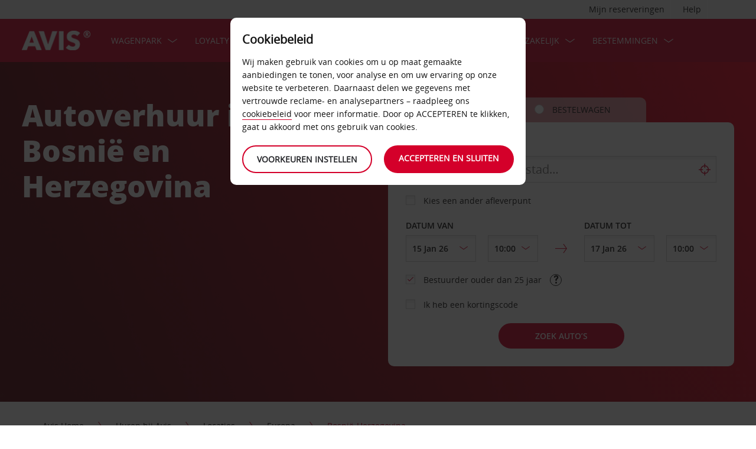

--- FILE ---
content_type: text/html;charset=UTF-8
request_url: https://www.avis.be/huren-bij-avis/autoverhuurlocaties/europa/bosni%C3%AB-en-herzegovina
body_size: 22605
content:
<!DOCTYPE html>


<!--[if IE 7 ]><html lang="nl-BE"  class="no-js ie7 lt-ie8 lt-ie9 lt-ie10 ltr"><![endif]-->
<!--[if IE 8 ]><html lang="nl-BE"  class="no-js ie8 lt-ie9 lt-ie10 ltr"><![endif]-->
<!--[if IE 9 ]><html lang="nl-BE"  class="no-js ie9 lt-ie10 ltr"><![endif]-->
<!--[if IEMobile 7 ]><html lang="nl-BE"  class="no-js iem7 ltr"><![endif]-->
<!--[if (gt IE 9)|!(IE)|(gt IEMobile 7)|!(IEMobile) ]><!--><html lang="nl-BE"  class="no-js"><!--<![endif]-->


<html lang="nl-BE"  class="no-js">


<head>
<link rel="preload" as="image" href="https://avisassets.abgemea.com/.imaging/inspirationLarge/dam/DMS/global/homepage/inspirational/redcurrentdirect-inspirational-desktop.jpg.jpg"">

    
<script src="https://avisassets.abgemea.com/dam/custom-script/target/VisitorAPIProd-consent.js"></script>

<script src="https://avisassets.abgemea.com/dam/custom-script/target/at-consent.js"></script>

<style>
article.extra[data-sku=ADF],
.l-col--6:has(article.extra[data-sku=ADF]) {
  display: none;
}
</style>
<script>
  if(top != self || top.location != self.location)
  {
    
    top.location.href == self.location.href;
  }
</script>





  <meta http-equiv="X-UA-Compatible" content="IE=edge,chrome=1" />
  <meta charset="utf-8" />
  <meta name="description" content="Op zoek naar een snelle, betrouwbare autoverhuurservice? Huur een van onze geweldige auto’s in Bosnië en Herzegovina en geniet van een plezierige reis." />
  <meta name="author" content="Avis Car Hire" />
  <meta name="rating" content="GENERAL" />
  <meta name="robots" content="index,follow" />
  <meta name="HandheldFriendly" content="True">
  <meta name="viewport" content="width=device-width,initial-scale=1" />
  
  
    <meta name="distribution" content="GLOBAL" />
      <meta name="Content-Language" content="NL" />
  <!-- BEGIN: Smart App Banner -->




 
  <!-- END: Smart App Banner -->
  

  <title>Autoverhuur Bosnië en Herzegovina | Avis</title>
  
  <!-- Begin : Canonical URL Link availability -->
        <link rel="canonical" href="https://www.avis.be/huren-bij-avis/autoverhuurlocaties/europa/bosnië-en-herzegovina"/>
  <!-- End : Canonical URL Link availability -->

  <!--[if IEMobile]>
      <meta http-equiv="cleartype" content="on">
    <![endif]-->
    
	<link rel="shortcut icon" href="https://avisassets.abgemea.com/.resources/avis-digital/img/favicons/favicon.ico" />
	<link rel="apple-touch-icon-precomposed" sizes="152x152" href="https://avisassets.abgemea.com/.resources/avis-digital/img/favicons/apple-touch-icon-152x152-precomposed.png">
	<link rel="apple-touch-icon-precomposed" sizes="144x144" href="https://avisassets.abgemea.com/.resources/avis-digital/img/favicons/apple-touch-icon-144x144-precomposed.png">
	<link rel="apple-touch-icon-precomposed" sizes="120x120" href="https://avisassets.abgemea.com/.resources/avis-digital/img/favicons/apple-touch-icon-120x120-precomposed.png">
	<link rel="apple-touch-icon-precomposed" sizes="114x114" href="https://avisassets.abgemea.com/.resources/avis-digital/img/favicons/apple-touch-icon-114x114-precomposed.png">
	<link rel="apple-touch-icon-precomposed" sizes="76x76" href="https://avisassets.abgemea.com/.resources/avis-digital/img/favicons/apple-touch-icon-76x76-precomposed.png">
	<link rel="apple-touch-icon-precomposed" sizes="72x72" href="https://avisassets.abgemea.com/.resources/avis-digital/img/favicons/apple-touch-icon-72x72-precomposed.png">
	<link rel="apple-touch-icon-precomposed" sizes="57x57" href="https://avisassets.abgemea.com/.resources/avis-digital/img/favicons/apple-touch-icon-57x57-precomposed.png">
	<link rel="apple-touch-icon-precomposed" href="https://avisassets.abgemea.com/.resources/avis-digital/img/favicons/apple-touch-icon-precomposed.png">
	<meta name="msapplication-TileColor" content="#D2002A">
	<meta name="msapplication-TileImage" content="https://avisassets.abgemea.com/.resources/avis-digital/img/favicons/msapp-icon-144x144-precomposed.png">
  
  
    <!-- CZ condition for fonts support -->
    <!--[if gt IE 8]><!-->
    <!-- INCLUDE baseline baseline CSS files here in build task defined order -->
    <!--<![endif]-->

    <!-- REPEAT larger screen major breakpoint CSS files here for IE 7,8 -->
    <!--[if lt IE 9 ]>
    <link rel="stylesheet" href="https://avisassets.abgemea.com/.resources/avis-digital/css/pre-ie9-baseline.min.css" media="screen" />
    <link rel="stylesheet" href="https://avisassets.abgemea.com/.resources/avis-digital/css/pre-ie9-tablet-desktop.min.css" media="screen" />
    <![endif]-->
<!-- Globalize JS  -->
 <script src="https://avisassets.abgemea.com/.resources/avis-digital/js/lib/globalize.js"></script>
 <!-- its should come in condition based on language/domain -->
 <!-- currency format -->
 <!-- currency format -->
    
     
<script>
 var currencyFormat = {
 
   currency : {
       pattern: ["$-n","$n"],
      separator: ".",
      delimiter:  ","
   
   }
 }
</script>


 <!-- currency format -->
 
  <script src="https://avisassets.abgemea.com/.resources/avis-digital/js/lib/globalize.culture.nl-BE.js"></script>
<script>

 var culture = "nl-BE", cultureSelector ="nl-BE" ;
 

                
                Globalize.culture[culture];
                if(Globalize.cultures[culture] == undefined)
                {
                                culture = "default";
                  Globalize.culture[culture];
                  cultureSelector  = "en";
                }
               Globalize.cultureSelector = cultureSelector ;
                console.log(culture);
                
                
         


</script>
<!-- Globalize JS  -->
    <script src="https://avisassets.abgemea.com/.resources/avis-digital/js/lib/modernizr-2.6.2-custom.min.js"></script>
  
 
 
<script type="text/template" id="newTNCpop">
<div id="abg-overlay" class="newTNCpopOverlay" tabindex="-1" role="dialog" aria-labelledby="overlay-title" style="-webkit-user-select: none; -webkit-user-drag: none; -webkit-tap-highlight-color: rgba(0, 0, 0, 0); touch-action: none;">
	<div class="contentpage-overlay-mask">
		<div class="contentpage-overlay-inner">
			<div class="contentpage-overlay-bg">
				<h2 id="overlay-title">Nieuwe algemene voorwaarden</h2>
				<h4>Download onderstaande PDF en lees onze nieuwe algemene voorwaarden</h4>
				<a href="#" class="close-overlay">
					<i data-icon="&#xe002;" aria-label="close the terms and conditions information"></i>
					Close
				</a>
				<div class="pdf-block">
					<a target="_blank" href="https://avisassets.abgemea.com/dam">
						<img alt="pdf-icon" width="33px" height="41px" title="View/Download PDF" src="https://avisassets.abgemea.com/.resources/avis-digital/img/pdficon.png"/>
						<span>ALGEMENE VOORWAARDEN (PDF)</span>
						<i aria-hidden="true" data-icon="&#xe004;"></i>
					</a>
				</div>
				<div class="form">
					<div class="form-row">
						<button class="submit-button" type="submit">Akkoord<i data-icon="&#xe004;"></i></button>
						<button type="submit" class="primary-button">Niet akkoord<i data-icon="&#xe004;"></i></button>
					</div>
				</div>
			</div>
		</div>
	</div>
</div>
</script>  
   <script>
        var ABG = window.ABG || {
            environment: 'library',
			currencyFormat: '$0,0.00',
			primaryColour: '#d4002a',
            bookingWidgetQueryUrl: 'https://secure.avis.be/JsonProviderServlet/nl_BE',                //used for autocomplete/lookahead
            bookingWidgetMultiBrandQueryUrl:  'https://secure.avis.be/JsonProviderServlet/nl_BE' ,
        	isCaptchaEnabled : false,
            highres : Modernizr.highres ? true : false,
            clickTouch : Modernizr.touch ? 'tap' : 'click',
            breakpoints : {
                mobile : "(max-width: 580px)",
                tablet : "(min-width: 581px)",
                desktop : "(min-width: 959px)"
            },
      fccAwdNumFlag :false,
      dateText : ["Date"],
	 enableDomesticOffer: false,
            //container for form validation, data is added through HTML source
            validation : {
    
            },
    
            errorMessages : {
        beyondMaxRentalMsg :["Rental date selected is more than max rental days"],
               delDateGreater:["Sorry, the start date of your car rental cannot fall after the end date. Please check and try again."],
        delTimeGreater:["Sorry, your delivery time slot or pick-up time cannot fall after your chosen collection or drop-off time. Please check and try again."],
            delTimeNoSlots:[""],
            choosePickup:["Please choose your pick-up location."],
        chooseDrop:["Please choose your drop-off location."],
        chooseOthrPickUp:["Sorry, we don't recognise that pick-up location. Please check and try again."],
        chooseOthrDropOff:["Sorry, we don't recognise that drop-off location. Please check and try again."],
        changePrice :["Just so you know, choosing this time extends your rental by a day as we charge per 24 hours. If you’d rather not pay for an extra day, please choose an earlier time."],
        blackoutMsg:[""],
        leadTimeMsg:[""],
        incorrectWizardLength:   ["Sorry, the customer number entered is not correct. Please re-enter this number in the format: D12345"],
              modifyBooking:{
              tncNotChecked  :  ["Vink het selectievakje aan om te bevestigen dat u akkoord gaat met onze algemene voorwaarden."],
              serviceError  :  [""],
              pickUpTimelt24hrs:   [""]
              },
        postcodeError:["Uw zoekopdracht heeft geen resultaat opgeleverd. Zoek nogmaals of bel 078 48 26 08 voor hulp."],
               loginEmailEmpty : ["Voer uw e-mailadres in."],
                loginhidtextEmpty : ["Voer uw wachtwoord in."],
                 genericEmpty : ["Vul dit veld in."],
                genericTryAgain : ["Probeer het nogmaals."],
                invalidEmail : ["Uw e-mailadres wordt helaas niet herkend. Probeer het opnieuw en gebruik daarbij de volgende opmaak: hallo@voorbeeld.com"],
                invalidhidtext : ["Uw e-mailadres en wachtwoord komen niet overeen. Controleer ze en probeer het opnieuw."],
                emailEmpty: ["Wat is uw e-mailadres?"],
                emailInvalid: ["Voer uw e-mailadres op de volgende manier in: hallo@voorbeeld.com"],
                 emailExists:["U heeft zich al aangemeld."],
                 minAgeError:["De leeftijd die hoort bij de ingevoerde geboortedatum is lager de vereiste minimumleeftijd. "],
                carRentalSearchFail : "The car search failed, please try again",
    
                hireLocationRequired : ["Kies uw ophaallocatie (E0003)"],
                returnLocationRequired : ["Kies uw inleverlocatie (E0004)"],
                customerTypeRequired : ["Please select customer type"],
                
                locationClosedDay : ["This location isn't open on the day you've chosen.", "Select another day"],
                locationClosedTime : ["Wij zijn hier dan helaas niet aanwezig. Kies een andere tijd. "],
    
                locationTimeInThePast : [""],
    
                locationNotOpen : "This location isn't open on this day.",
                locationSelectAnother : "Select another day or pick up point.",
                invalidBookingNumber: 'The booking number you entered isn�t a recognised format.',
                locationClosedDays:["Wij zijn hier dan helaas niet aanwezig. Kies een andere dag of locatie."],
                nationalHolidays:["Wij zijn hier gedurende deze periode van het jaar helaas niet aanwezig. Kies een andere locatie. "],
                not24hrsupoort:["Wij zijn helaas niet aanwezig als u terugkomt. Kies een andere tijd of locatie."],
                support24hr:["Wij zijn op dat moment helaas niet aanwezig, maar u kunt uw voertuig inleveren door uw sleutels in onze beveiligde keybox achter te laten."],
                dropoffLocationClosedDay:["Wij zijn helaas niet aanwezig als u terugkomt. Kies een andere dag of locatie. "],
                tableMessage : "Er zijn geen huren in uw reserveringsgeschiedenis teruggevonden.",
        AWDValidate: ["Uw klantnummer komt helaas niet in ons bestand voor. Controleer of het nummer correct is ingevoerd en probeer het opnieuw."],
                wizNumber :["Het ingevoerde klantnummer is helaas onjuist. Voer het nummer als volgt in: 3ZZ33Z."],
                surName : [""],
                wizNumberBck : ["Uw achternaam komt niet overeen met uw klantenprofiel. Controleer hem en probeer het opnieuw. (ES214)"],
                surNameBck : ["Uw achternaam komt niet overeen met uw klantenprofiel. Controleer hem en probeer het opnieuw. (ES214)"],
        surNameNull : ["Vul uw achternaam in"],
        billingDetails: {
          companyName : ["Dit bedrijf wordt helaas niet herkend. Probeer het nogmaals en maak alleen gebruik van letters, cijfers en spaties."],
          address : ["Het spijt ons, maar dit adres is niet bij ons bekend. Probeer het nog eens en maak alleen gebruik van letters, cijfers, spaties en de tekens - # . , ; : ' ° &()/."],
          city : ["De locatie wordt helaas niet herkend. Probeer het opnieuw en maak alleen gebruik van de A-Z, a-z, 1-9, spaties en de tekens - , . ; ' & / . ( ) ."],
          postCode : ["Deze postcode wordt helaas niet herkend. Probeer het nogmaals en maak alleen gebruik van letters, cijfers en spaties."],
          county : ["Deze regio wordt helaas niet herkend. Probeer het nogmaals en maak alleen gebruik van letters, cijfers en spaties."],
          clendarMsg :["Klik op <a href='/zakelijk/maandhuur/'>Avis flex </a> om meer dan <span>90</span> dag(en) te reserveren"]
        },
        billingDetailsMandate:{        
          address : ["Voer de eerste regel van uw adres in."],
          city : ["Voer uw woonplaats in."],
          postCode : ["Wat is uw postcode? Als uw adres geen postcode heeft, schrijf dan XXX-XXX in het postcodeveld."]
        }
            },
    driverDOB: {
			dobText : "VOER DE GEBOORTEDATUM VAN DE BESTUURDER IN",
			dd : "DD",
			mm : "MM",  
			yyyy : "JJJJ", 
			errorMsg : "Voer de geboortedatum van de bestuurder in",
			monthNames : " januari februari maart april mei juni juli augustus september oktober november december"
		},
            urls : {
        shopURL: 'https://secure.avis.be',
        baseURL: 'https://www.avis.be',
                basePath  :'https://www.avis.be',
        tealiumURL: '//tags.tiqcdn.com/utag/avisbudgetgroup/avis/prod/utag.js',
            contextPath: '',
                contextPathLocal : '',
        contextPathLocale : 'nl_BE',
                carRentalSearch : 'https://secure.avis.be/JsonProviderServlet/nl_BE', //used for autocomplete/lookahead
                locationGeoSearch : 'https://avisassets.abgemea.com/.resources/htmlTemplates/stubs/station-results.json', //used for geolocation requests on m.m.19
                homePageMobile : 'https://avisassets.abgemea.com/.resources/htmlTemplates/pages/P_D_03_home-page/index.shtml?device=mobile', // Replace with production homepage url
                 mapPageMobile :  'https://secure.avis.be/proximity-map?device=mobile', // Replace with production mobile map view page url
                    billingLocationSearch : 'https://secure.avis.be/JsonProviderServlet/nl_BE?requestType=addr-search', //used for payment lookahead
                deliveryLocationSearch : 'https://avisassets.abgemea.com/.resources/htmlTemplates/stubs/m_d_30_extras-delivery-location-search.json', //used for delivery postcode/address lookahead
                  youngDriverSurcharge : 'https://secure.avis.be/JsonProviderServlet/nl_BE?requestType=youngDriverSurcharge',
                    newsletterSignup: 'https://secure.avis.be/JsonProviderServlet/nl_BE?requestType=newsletter',
                    newsletterSubscribe: 'https://secure.avis.be/JsonProviderServlet/nl_BE?requestType=newsletterSubscribe',
                      forgothidtext: 'https://secure.avis.be/JsonProviderServlet/nl_BE?requestType=forgothidtext',
        privacyTermsAjax :'https://secure.avis.be/JsonProviderServlet/nl_BE',
          deliveryCollectionLoc : 'https://secure.avis.be/JsonProviderServlet/nl_BE?requestType=dnc',
            resendEmail: 'https://secure.avis.be/JsonProviderServlet/nl_BE?requestType=resendmail',
              fcc:'https://secure.avis.be/JsonProviderServlet/nl_BE?requestType=fcc',
              avisPreferredURL: "avisPreferred",
              avisBasicURL: "avisBasic",
              bingMapURL:'https://www.bing.com/api/maps/mapcontrol?callback=GetMap&branch=release'
            },
    
            extras :  {
                childSeatInPackageID :  'child-seat-in-package'
            },
    
            map : {
                credentials : 'Ajw7IfaSsJGGljeccmtYvvBTgb6_uEk3QqBr7XMZ8qwxcImKMPB9yZziOj1Gvo-0', // Replace with the genuine AVIS key, as this key is trial only which expries on 11/17/2013
                defaults : { // Tailor these details per region as commented out below
                  // language : 'nl-BE',
                  //  latitude : 54.524270,
                  //   longitude : -4.130859,
                  //   zoom: 5
    
                    // GERMANY
                    // language : 'de-DE',
                    // latitude : 51.301557,
                    // longitude : 10.390625,
                    // zoom: 6
    
                    // SPAIN
                     language : 'nl-BE',
                     latitude : 52.117498,
                       longitude : 5.599501,
                      zoom: 6.75
                       
                  // language : 'es-ES',
                           // latitude : 40.294349,
                       //longitude : -3.847656,
                       //zoom: 6  
                       
                       
                       
                    // FRANCE
                    // language : 'fr-FR',
                    // latitude : 46.511768,
                    // longitude : 1.997070,
                    // zoom: 6
    
                    // ITALY
                    // language : 'it-IT',
                    // latitude : 42.599750,
                    // longitude : 12.038574,
                    // zoom: 5
                },
                pins : {
                    station : {
                        path : 'https://avisassets.abgemea.com/.resources/avis-digital/img/icons/station-pin.png',
                        height : 36,
                        width : 36,
                        anchorOffsetX: 18,
                        anchorOffsetY: 18
                    },
                    stationActive : {
                        path : 'https://avisassets.abgemea.com/.resources/avis-digital/img/icons/station-active-pin.png',
                        height : 31,
                        width : 24,
                        anchorOffsetX: 16,
                        anchorOffsetY: 27
                    },
                    user : {
                        path : 'https://avisassets.abgemea.com/.resources/avis-digital/img/icons/user-pin.png',
                        height : 36,
                        width : 36,
                        anchorOffsetX: 18,
                        anchorOffsetY: 18
                    }
                }
            },
    
            userSession : {
          sessionTime : 15, //mins
          sessionBufferTime : 5, //mins
        rentalDays : 2
            },
    
            calendar : {
    
                startDayOffset : 0, // from today, dont change this value..
        tDateOffset : 1, // this value should be configurable
        
                defaultDayRange : 2,                 
                maxRentalPeriod : 90,
                datePickerMsgBefore:'A maximum of',
		datePickerMsgAfter:'rental day(s) allowed',
		longMinDays		: 31,
                enableLongHire  : false,
    
                mobileMonths : 1,
    
                tabletMonths : 2,
    
                desktopMonths : 3,
            datePickup : true,
             dateDrop : true,
                extraDayThreshold : 0, // 15, 30, 45, 100 (use 100 for full hour comparing 24 hr time subtraction)
                dayNamesShort :Globalize.cultures[culture].calendars.standard.days.namesShort,
                dayNamesMid :Globalize.cultures[culture].calendars.standard.days.namesAbbr,
                dayNamesLong :Globalize.cultures[culture].calendars.standard.days.names, 
                monthNamesShort :Globalize.cultures[culture].calendars.standard.months.namesAbbr,
                monthNamesLong : Globalize.cultures[culture].calendars.standard.months.names,
                isSiteRTL : false
            }
    
            ,isMobile :  false,
      searchIp : false,
      keyUpDelay : 400,
            dayRental : "Daghuur",
      dayRentals :"huurdagen",
      prevText :"vorige",
      calenMonths : "maanden",
      nextText: "Volgende",
      mapScrollPickup : true,
            mapScrolldrop : true,
      bookingPagination : "6",
           awdPopUp:false,
           bannerHidden:15 ,      
      flow:'create',
      homePageFlag:false,
      pickUp :"Ophalen",
      returnLabel :"Inleveren",
      startDate :"Start datum",
      returnDate :"Inleverdatum",
      errorE0016 : "",
      mapLoad : "false",
      checkPopUpMsgEnable : false,
	  included : "Included",
	  isDeepLinking : true,
      isPartnerSite : false
        }
    
    </script>
    <link rel="stylesheet" href="https://avisassets.abgemea.com/.resources/avis-pattern-library/ui/public/css/scaffold.min.css?v=202601140202500892"/>
    <link rel="stylesheet" href="https://avisassets.abgemea.com/.resources/avis-pattern-library/ui/public/css/avis.min.css?v=202302071409370173" class="brand-stylesheet">
    <link rel="stylesheet" href="https://avisassets.abgemea.com/.resources/avis-pattern-library/ui/public/css/app.min.css?v=202302071409370173" defer>
</head>


<body class="content-page branch-location booking-flow-session" onpageshow="hideloader()" >












































    <script type="text/javascript" language="javascript">
      var utag_data = {
 
  "dlError" : [ "not_set" ],
  "pi_accountType" : "",
  "pi_awdPresentFlag" : "false",
  "pi_bi_sncfMarketingOptinOutcome" : "",
  "pi_bookingCountry" : "be",
  "pi_brand" : "avis",
  "pi_brandAndCountry" : "avis|be",
  "pi_carOfferedFlag" : "",
  "pi_cms" : "02",
  "pi_currencyCode" : "",
  "pi_customerAuthenticated" : "false",
  "pi_customerCountryResidence" : "",
  "pi_customerIsClubcard" : "",
  "pi_customerIsPreferred" : "",
  "pi_customerRentals" : "0",
  "pi_customerSegment" : "guest",
  "pi_customerWizardNumber" : "",
  "pi_discountCard" : null,
  "pi_domain" : "www.avis.be",
  "pi_errorCode" : "",
  "pi_errorMessage" : "",
  "pi_errorMessageEng" : "",
  "pi_iata" : "",
  "pi_language" : "nl",
  "pi_loyaltyCard" : null,
  "pi_membershipNumber" : "",
  "pi_modeOfPayment" : "",
  "pi_newsLetterOptInStatus" : null,
  "pi_pageName" : "drive-avis:locations:europe:bosnia-and-herzegovina",
  "pi_pageReadingOrientation" : "left_to_right",
  "pi_pageType" : "avis_flexible_i18n_content",
  "pi_pageUrlNoPii" : "https://www.avis.be/huren-bij-avis/autoverhuurlocaties/europa/bosni%c3%ab-en-herzegovina",
  "pi_platform" : "web",
  "pi_preferredSignUpOutcome" : null,
  "pi_previousPageName" : "",
  "pi_priceFrom" : null,
  "pi_release" : "11052023",
  "pi_sfmcTriggerName" : null,
  "pi_sfmc_SubscriptionID" : null,
  "pi_siteSearchResults" : "",
  "pi_siteSearchTerm" : "",
  "pi_siteWideBrand" : "",
  "pi_uppAvisPreferredClicked" : "",
  "pi_uppAvisPreferredShown" : "",
  "pi_uppBookingFlowGUID" : "",
  "pi_uppCustomerCountryResidence" : "",
  "pi_uppInternalSiteName" : "",
  "pi_uppLanguageBrowser" : "",
  "pi_uppSiteDomain" : "",
  "pi_uppSiteGUID" : "",
  "pi_uppSiteName" : "",
  "pi_uppSiteSegment" : "",
  "pi_vanOfferedFlag" : "",
  "pi_websiteType" : "corporate"
 
,
                  bookingCountry : "be",
                  domain : "www.avis.be",
                  language : "nl",
                  brandAndCountry : "avis|be",
                  pageName : "drive-avis:locations:europe:bosnia-and-herzegovina",
                  cms : "",
                  pageType : "avis_flexible_i18n_content",
                  ipAddress : "",
                  rentalType : "",
                  sfmc_SubscriptionID : "",
                  sfmcTriggerName : "",
                  brands : [],
                  app_download_booking_confirmation_click : "",
                  join_preferred_booking_confirmation_click : "",
                  app_download_MMB_click : "",
                  join_preferred_MMB_click : "",
                  selectedVehicleFleetType : "",
                  previous_page_name : ""
          
         }
    </script>
  	
  
<script type="text/javascript">

</script>
	



	
	
	
	<input type="hidden" id="user-login-status" name="user-login-status" value="false">
	<!--  -->

	
   <div class="site-wrapper ">



<header class="header">


   


  <div class="header__row">
    <div class="l-container l-container--12">
      <div class="l-col l-col--12">
    <div class="header__row">
        <div class="l-container l-container--12">
            <div class="l-col l-col--12">

<nav class="supplementary-navigation supplementary-navigation--minor hide-on-mobile">
    <ul class="supplementary-navigation__list">
        <li class="supplementary-navigation__item supplementary-navigation__item--has-flyout" id="supp_nav_help_item">
                <a href="#" class="supplementary-navigation__link supp_nav_help" id="supp_nav_help">Help</a>
            
            <div class="supplementary-navigation__flyout supplementary-navigation__flyout--columns" id="supp_nav_help_flyout">
                <div class="supplementary-navigation__flyout-col">
                    <h3>Contact opnemen</h3>
                    <div class="reference-list reference-list--no-columns">
                        <dl class="reference-list__container">
                                    <dt class="reference-list__heading">Reserveringen</dt>
                                    <dd class="reference-list__value">078 48 26 08</dd>
                                    <dt class="reference-list__heading">Klantenservice</dt>
                                    <dd class="reference-list__value">02 730 62 11​​​​​​​</dd>
                        </dl>
                            <div class="cta-toolbar"><a class="cta cta--tertiary" href="/avis-BE/nl_BE/contact-opnemen">Alle contactgegevens</a></div>
                    </div>
                </div>
            </div> 
        </li>
    </ul>
</nav>

<nav class="supplementary-navigation supplementary-navigation--minor hide-on-mobile">
    <ul class="supplementary-navigation__list">
        <li class="supplementary-navigation__item supplementary-navigation__item--has-flyout" id="supp_nav_booking_item">
          <a href="#" class="supplementary-navigation__link supp_nav_booking" id="supp_nav_booking">Mijn reserveringen</a>
          <div class="supplementary-navigation__flyout" id="supp_nav_booking_flyout">
            <form class="standard-form" action="/mijn-avis/reservering-wijzigen" novalidate="novalidate" autocomplete="off">
              <div class="standard-form__row">
                <label class="standard-form__label" for="booking-number">Reserveringsnummer: *</label>
                <input type="text" class="standard-form__input" name="InputBookingNumber" id="InputBookingNumber"
                    maxlength="14" data-rule-pattern="([0-9]{4}-[0-9]{4}-[A-Za-z]{2}-[0-9]{1})|([0-9]{4}[0-9]{4}[A-Za-z]{2}[0-9]{1})"
                    data-msg-pattern="Het spijt ons, maar wij herkennen uw reserveringsreferentienummer niet. Probeer het opnieuw en maak gebruik van deze indeling: 1234-5678-AA-9."
                    required="" onblur= "ValidateInputNumber();">
					<i id="input-booking-tick" class="icon icon--tick-circled"></i>
					<label id="InputBookingNumber-error" class="error_bookings" for="InputBookingNumber"></label>
              </div>
              <div class="standard-form__row">
                <label class="standard-form__label" for="booking-surname">Uw achternaam: *</label>
                <input type="text" class="standard-form__input" name="InputSurname" id="InputSurname" maxlength="65" required="" onblur = "ValidateSurname();"/>
				<i id="input-surname-tick" class="icon icon--tick-circled"></i>
				 <label id="InputSurname-error" class="error_bookings" for="InputSurname"></label>
              </div>
              <div class="standard-form__row">
                <label class="standard-form__label" for="booking-email">E-mailadres: *</label>
                <input type="email" class="standard-form__input" name="InputEmailAddress" id="InputEmailAddress" maxlength="65"
                    required="" data-msg="Voer uw e-mailadres in" data-msg-email="Wij herkennen uw e-mailadres helaas niet. Probeer het opnieuw en gebruik deze indeling: hallo@voorbeeld.nl" onblur="ValidateBookingEmail();">
					<i id="input-emailAddress-tick" class="icon icon--tick-circled"></i>
					<label id="InputEmailAddress-error" class="error_bookings" for="InputEmailAddress"></label>
              </div>
              <div class="standard-form__actions">
                <button type="submit" id="findbook_btn" class="standard-form__submit">Reservering vinden</button>
                <a class="standard-form__submit standard-form__submit--tertiary" href="/mijn-avis/factuur-opvragen">Factuur autohuur aanvragen</a>
              </div>
            </form>
          </div>
        </li>
    </ul>
</nav>




            </div>
        </div>
    </div>


   </div>
    </div>
  </div>
  <div class="header__row header__row--main" >
    <div class="l-container l-container--12">
      <div class="l-col l-col--12">


<a href="https://www.avis.be/" class="header__logo">
    <img src="/dam/jcr:be79c2d7-0ff1-4bb3-9d73-a0e63cfa8197/avis-white-logo" alt="">
</a>
    


    

    <nav class="primary-navigation" id="hamburger_menu_nav">
        <button class="primary-navigation__toggle" aria-label="Toggle Menu">
            <i class="icon icon--hamburger hambergur--menu"  id="hamburger_menu" aria-hidden="true"></i>
            <span class="supplementary-navigation__link__userText">Menu</span>
        </button>



<ul class="primary-navigation__list" id="hamberger_primary_nav_list">


                <li class="primary-navigation__item primary-navigation__item--has-mega-menu">



<a class="primary-navigation__link"
>
    Wagenpark
</a>


<div class="primary-navigation__mega-menu">
    <ul class="l-container l-container--1-section">
        <li class="primary-navigation__mega-menu__item mobile-only">
          <button class="primary-navigation__mega-menu__link primary-navigation__mega-menu__link--back" onclick="back_button()">
		   	Terug
          </button>
        </li>


    <li class="primary-navigation__mega-menu__column">

 <ul class="primary-navigation__mega-menu__list">

<li class="primary-navigation__mega-menu__item">
    <a class="primary-navigation__mega-menu__link"  href="https://www.avis.be/autoverhuur">
      autoverhuur - gratis annuleren
    </a>
</li>

<li class="primary-navigation__mega-menu__item">
    <a class="primary-navigation__mega-menu__link"  href="https://www.avis.be/huren-bij-avis/wagenpark/wagenpark-belgië">
      wagenpark België
    </a>
</li>

<li class="primary-navigation__mega-menu__item">
    <a class="primary-navigation__mega-menu__link"  href="https://www.avis.be/huren-bij-avis/wagenpark/bestelwagens">
      bestelwagens
    </a>
</li>

<li class="primary-navigation__mega-menu__item">
    <a class="primary-navigation__mega-menu__link"  href="https://www.avis.be/huren-bij-avis/wagenpark/select-series">
      Select Series 
    </a>
</li>

<li class="primary-navigation__mega-menu__item">
    <a class="primary-navigation__mega-menu__link"  href="/avis-BE/nl_BE/huren-bij-avis/wagenpark/prestige">
      Avis Prestige
    </a>
</li>

<li class="primary-navigation__mega-menu__item">
    <a class="primary-navigation__mega-menu__link"  href="https://www.avis.be/huren-bij-avis/wagenpark/elektrisch/elektrisch-global">
      Elektrisch &amp; hybride
    </a>
</li>

<li class="primary-navigation__mega-menu__item">
    <a class="primary-navigation__mega-menu__link"  href="https://www.avis.be/huren-bij-avis/wagenpark/occasie-wagens">
      Occasiewagens
    </a>
</li>
     </ul>  </li>





     <!-- Search Form -->
    </ul>
</div>
                </li>


                <li class="primary-navigation__item primary-navigation__item--has-mega-menu">



<a class="primary-navigation__link"
>
    Loyalty
</a>


<div class="primary-navigation__mega-menu">
    <ul class="l-container l-container--1-section">
        <li class="primary-navigation__mega-menu__item mobile-only">
          <button class="primary-navigation__mega-menu__link primary-navigation__mega-menu__link--back" onclick="back_button()">
		   	Terug
          </button>
        </li>


    <li class="primary-navigation__mega-menu__column">

 <ul class="primary-navigation__mega-menu__list">

<li class="primary-navigation__mega-menu__item">
    <a class="primary-navigation__mega-menu__link"  href="https://www.avis.be/mijn-avis/avis-loyaliteit">
      Bespaar het hele jaar door 10% in Europa met Avis Preferred
    </a>
</li>
     </ul>  </li>





     <!-- Search Form -->
    </ul>
</div>
                </li>


                <li class="primary-navigation__item primary-navigation__item--has-mega-menu">


            

<a class="primary-navigation__link"
                href="/avis-BE/nl_BE/aanbiedingen-autoverhuur"

>
    aanbiedingen
</a>


<div class="primary-navigation__mega-menu">
    <ul class="l-container l-container--1-section">
        <li class="primary-navigation__mega-menu__item mobile-only">
          <button class="primary-navigation__mega-menu__link primary-navigation__mega-menu__link--back" onclick="back_button()">
		   	Terug
          </button>
        </li>


    <li class="primary-navigation__mega-menu__column">

 <ul class="primary-navigation__mega-menu__list">

<li class="primary-navigation__mega-menu__item">
    <a class="primary-navigation__mega-menu__link"  href="https://www.avis.be/mijn-avis/avis-preferred-drive">
      HUURT U REGELMATIG? BESPAAR TOT 20% MET AVIS DRIVE
    </a>
</li>

<li class="primary-navigation__mega-menu__item">
    <a class="primary-navigation__mega-menu__link"  href="https://www.avis.be/huren-bij-avis/autoverhuurextras/inclusive">
      AVIS INCLUSIVE - VOORDELIGE DEKKINGEN
    </a>
</li>

<li class="primary-navigation__mega-menu__item">
    <a class="primary-navigation__mega-menu__link"  href="https://www.avis.be/huren-bij-avis/autoverhuurdiensten/langetermijnautoverhuur">
      MAANDHUREN
    </a>
</li>

<li class="primary-navigation__mega-menu__item">
    <a class="primary-navigation__mega-menu__link"  href="https://www.avis.be/aanbiedingen-autoverhuur/Nieuwjaarsactie">
      Vier een nieuw jaar met 15% korting op autohuur
    </a>
</li>

<li class="primary-navigation__mega-menu__item">
    <a class="primary-navigation__mega-menu__link"  href="https://www.avis.be/aanbiedingen-autoverhuur">
      ALLE AANBIEDINGEN
    </a>
</li>
     </ul>  </li>





     <!-- Search Form -->
    </ul>
</div>
                </li>


                <li class="primary-navigation__item primary-navigation__item--has-mega-menu">



<a class="primary-navigation__link"
>
    Self-service
</a>


<div class="primary-navigation__mega-menu">
    <ul class="l-container l-container--1-section">
        <li class="primary-navigation__mega-menu__item mobile-only">
          <button class="primary-navigation__mega-menu__link primary-navigation__mega-menu__link--back" onclick="back_button()">
		   	Terug
          </button>
        </li>


    <li class="primary-navigation__mega-menu__column">

 <ul class="primary-navigation__mega-menu__list">

<li class="primary-navigation__mega-menu__item">
    <a class="primary-navigation__mega-menu__link"  href="https://www.avis.be/mijn-avis/avis-self-service">
      kiosk zelf-service
    </a>
</li>

<li class="primary-navigation__mega-menu__item">
    <a class="primary-navigation__mega-menu__link"  href="https://www.avis.be/mijn-avis/avisquickpass">
      quickpass
    </a>
</li>

<li class="primary-navigation__mega-menu__item">
    <a class="primary-navigation__mega-menu__link"  href="https://www.avis.be/huren-bij-avis/avis-mobiele-apps">
      De nieuwe Avis App
    </a>
</li>
     </ul>  </li>





     <!-- Search Form -->
    </ul>
</div>
                </li>


                <li class="primary-navigation__item primary-navigation__item--has-mega-menu">



<a class="primary-navigation__link"
>
    producten
</a>


<div class="primary-navigation__mega-menu">
    <ul class="l-container l-container--1-section">
        <li class="primary-navigation__mega-menu__item mobile-only">
          <button class="primary-navigation__mega-menu__link primary-navigation__mega-menu__link--back" onclick="back_button()">
		   	Terug
          </button>
        </li>


    <li class="primary-navigation__mega-menu__column">

 <ul class="primary-navigation__mega-menu__list">

<li class="primary-navigation__mega-menu__item">
    <a class="primary-navigation__mega-menu__link"  href="https://www.avis.be/huren-bij-avis/autoverhuurdiensten/eenrichtingshuur">
      One-way huren
    </a>
</li>

<li class="primary-navigation__mega-menu__item">
    <a class="primary-navigation__mega-menu__link"  href="https://www.avis.be/huren-bij-avis/autoverhuurdiensten/aanvullende-dekking">
      Aanvullende dekking
    </a>
</li>

<li class="primary-navigation__mega-menu__item">
    <a class="primary-navigation__mega-menu__link"  href="https://www.avis.be/huren-bij-avis/autoverhuurextras">
      producten
    </a>
</li>

<li class="primary-navigation__mega-menu__item">
    <a class="primary-navigation__mega-menu__link"  href="https://www.avis.be/huren-bij-avis/autoverhuurdiensten">
      Diensten
    </a>
</li>

<li class="primary-navigation__mega-menu__item">
    <a class="primary-navigation__mega-menu__link"  href="https://www.avis.be/huren-bij-avis/autoverhuurdiensten/avis-delivers">
      Huurwagens voor uw deur afgeleverd
    </a>
</li>
     </ul>  </li>





     <!-- Search Form -->
    </ul>
</div>
                </li>


                <li class="primary-navigation__item primary-navigation__item--has-mega-menu">



<a class="primary-navigation__link"
>
    Zakelijk
</a>


<div class="primary-navigation__mega-menu">
    <ul class="l-container l-container--1-section">
        <li class="primary-navigation__mega-menu__item mobile-only">
          <button class="primary-navigation__mega-menu__link primary-navigation__mega-menu__link--back" onclick="back_button()">
		   	Terug
          </button>
        </li>


    <li class="primary-navigation__mega-menu__column">

 <ul class="primary-navigation__mega-menu__list">

<li class="primary-navigation__mega-menu__item">
    <a class="primary-navigation__mega-menu__link"  href="https://www.avis.be/zakelijk">
      Zakelijke autoverhuur
    </a>
</li>

<li class="primary-navigation__mega-menu__item">
    <a class="primary-navigation__mega-menu__link"  href="https://www.avis.be/zakelijk/zakelijke-producten-en-diensten">
      Zakelijke diensten
    </a>
</li>

<li class="primary-navigation__mega-menu__item">
    <a class="primary-navigation__mega-menu__link"  href="https://www.avis.be/zakelijk/dag-en-weekhuur">
      DAG- EN WEEKHUREN
    </a>
</li>

<li class="primary-navigation__mega-menu__item">
    <a class="primary-navigation__mega-menu__link"  href="https://www.avis.be/zakelijk/maandhuur">
      MAANDHUREN
    </a>
</li>

<li class="primary-navigation__mega-menu__item">
    <a class="primary-navigation__mega-menu__link"  href="https://www.avis.be/zakelijk/reisorganisaties-en-touroperators">
      Reisorganisaties en Touroperators
    </a>
</li>

<li class="primary-navigation__mega-menu__item">
    <a class="primary-navigation__mega-menu__link"  href="https://www.avis.be/huren-bij-avis/wagenpark/bestelwagens">
      Bestelwagens
    </a>
</li>

<li class="primary-navigation__mega-menu__item">
    <a class="primary-navigation__mega-menu__link"  href="https://www.avis.be/huren-bij-avis/wagenpark/elektrisch">
      Elektrische wagens
    </a>
</li>
     </ul>  </li>





     <!-- Search Form -->
    </ul>
</div>
                </li>


                <li class="primary-navigation__item ">





<div class="primary-navigation__mega-menu">
    <ul class="l-container l-container--1-section">
        <li class="primary-navigation__mega-menu__item mobile-only">
          <button class="primary-navigation__mega-menu__link primary-navigation__mega-menu__link--back" onclick="back_button()">
		   	Terug
          </button>
        </li>


    

     <!-- Search Form -->
    </ul>
</div>
                </li>


                <li class="primary-navigation__item ">





<div class="primary-navigation__mega-menu">
    <ul class="l-container l-container--1-section">
        <li class="primary-navigation__mega-menu__item mobile-only">
          <button class="primary-navigation__mega-menu__link primary-navigation__mega-menu__link--back" onclick="back_button()">
		   	Terug
          </button>
        </li>


    

     <!-- Search Form -->
    </ul>
</div>
                </li>


                <li class="primary-navigation__item primary-navigation__item--has-mega-menu">



<a class="primary-navigation__link"
>
    bestemmingen
</a>


<div class="primary-navigation__mega-menu">
    <ul class="l-container l-container--6-sections">
        <li class="primary-navigation__mega-menu__item mobile-only">
          <button class="primary-navigation__mega-menu__link primary-navigation__mega-menu__link--back" onclick="back_button()">
		   	Terug
          </button>
        </li>


    <li class="primary-navigation__mega-menu__column">
  <h3 class="primary-navigation__mega-menu__heading">BEKIJK ALLE LOCATIES</h3>

 <ul class="primary-navigation__mega-menu__list">

<li class="primary-navigation__mega-menu__item">
    <a class="primary-navigation__mega-menu__link"  href="https://www.avis.be/huren-bij-avis/autoverhuurlocaties">
      ALLE BESTEMMINGEN
    </a>
</li>

<li class="primary-navigation__mega-menu__item">
    <a class="primary-navigation__mega-menu__link"  href="https://www.avis.be/huren-bij-avis/autoverhuurlocaties/europa">
      ALLE EUROPESE BESTEMMINGEN
    </a>
</li>
     </ul>  </li>



<li class="primary-navigation__mega-menu__column">
  <h3 class="primary-navigation__mega-menu__heading">POPULAIRE BESTEMMINGEN</h3>

 <ul class="primary-navigation__mega-menu__list">

<li class="primary-navigation__mega-menu__item">
    <a class="primary-navigation__mega-menu__link"  href="https://www.avis.be/huren-bij-avis/autoverhuurlocaties/europa/spanje/mallorca">
      AUTO HUREN MALLORCA
    </a>
</li>

<li class="primary-navigation__mega-menu__item">
    <a class="primary-navigation__mega-menu__link"  href="https://www.avis.be/huren-bij-avis/autoverhuurlocaties/europa/spanje/canarische-eilanden/tenerife">
      AUTO HUREN TENERIFE
    </a>
</li>

<li class="primary-navigation__mega-menu__item">
    <a class="primary-navigation__mega-menu__link"  href="https://www.avis.be/huren-bij-avis/autoverhuurlocaties/europa/spanje/ibiza">
      AUTO HUREN IBIZA
    </a>
</li>

<li class="primary-navigation__mega-menu__item">
    <a class="primary-navigation__mega-menu__link"  href="https://www.avis.be/huren-bij-avis/autoverhuurlocaties/europa/spanje/canarische-eilanden/lanzarote">
      AUTO HUREN LANZAROTE
    </a>
</li>

<li class="primary-navigation__mega-menu__item">
    <a class="primary-navigation__mega-menu__link"  href="https://www.avis.be/huren-bij-avis/autoverhuurlocaties/europa/griekenland/kreta">
      AUTO HUREN KRETA
    </a>
</li>

<li class="primary-navigation__mega-menu__item">
    <a class="primary-navigation__mega-menu__link"  href="https://www.avis.be/huren-bij-avis/autoverhuurlocaties/europa/portugal/madeira">
      AUTO HUREN MADEIRA
    </a>
</li>
     </ul>  </li>



<li class="primary-navigation__mega-menu__column">
  <h3 class="primary-navigation__mega-menu__heading">POPULAIRE LANDEN</h3>

 <ul class="primary-navigation__mega-menu__list">

<li class="primary-navigation__mega-menu__item">
    <a class="primary-navigation__mega-menu__link"  href="https://www.avis.be/huren-bij-avis/autoverhuurlocaties/europa/frankrijk">
      AUTOHUUR IN FRANKRIJK
    </a>
</li>

<li class="primary-navigation__mega-menu__item">
    <a class="primary-navigation__mega-menu__link"  href="https://www.avis.be/huren-bij-avis/autoverhuurlocaties/europa/italië">
      AUTOHUUR IN ITALIE
    </a>
</li>

<li class="primary-navigation__mega-menu__item">
    <a class="primary-navigation__mega-menu__link"  href="https://www.avis.be/huren-bij-avis/autoverhuurlocaties/europa/portugal">
      AUTOHUUR IN PORTUGAL
    </a>
</li>

<li class="primary-navigation__mega-menu__item">
    <a class="primary-navigation__mega-menu__link"  href="https://www.avis.be/huren-bij-avis/autoverhuurlocaties/europa/spanje">
      AUTOHUUR IN SPANJE
    </a>
</li>

<li class="primary-navigation__mega-menu__item">
    <a class="primary-navigation__mega-menu__link"  href="https://www.avis.be/huren-bij-avis/autoverhuurlocaties/verenigde-staten-canada">
      AUTOHUUR IN VERENIGDE STATEN
    </a>
</li>

<li class="primary-navigation__mega-menu__item">
    <a class="primary-navigation__mega-menu__link"  href="https://www.avis.be/huren-bij-avis/autoverhuurlocaties/europa/belgië">
      AUTOHUUR IN BELGIE
    </a>
</li>
     </ul>  </li>



<li class="primary-navigation__mega-menu__column">
  <h3 class="primary-navigation__mega-menu__heading">BELGISCHE BESTEMMINGEN</h3>

 <ul class="primary-navigation__mega-menu__list">

<li class="primary-navigation__mega-menu__item">
    <a class="primary-navigation__mega-menu__link"  href="https://www.avis.be/huren-bij-avis/autoverhuurlocaties/europa/belgië/antwerpen">
      AUTO HUREN ANTWERPEN
    </a>
</li>

<li class="primary-navigation__mega-menu__item">
    <a class="primary-navigation__mega-menu__link"  href="https://www.avis.be/huren-bij-avis/autoverhuurlocaties/europa/belgië/gent">
      AUTO HUREN GENT
    </a>
</li>

<li class="primary-navigation__mega-menu__item">
    <a class="primary-navigation__mega-menu__link"  href="https://www.avis.be/huren-bij-avis/autoverhuurlocaties/europa/belgië/brugge">
      AUTO HUREN BRUGGE
    </a>
</li>

<li class="primary-navigation__mega-menu__item">
    <a class="primary-navigation__mega-menu__link"  href="https://www.avis.be/huren-bij-avis/autoverhuurlocaties/europa/belgië/leuven">
      AUTO HUREN LEUVEN
    </a>
</li>

<li class="primary-navigation__mega-menu__item">
    <a class="primary-navigation__mega-menu__link"  href="https://www.avis.be/huren-bij-avis/autoverhuurlocaties/europa/belgië/hasselt">
      AUTO HUREN HASSELT
    </a>
</li>

<li class="primary-navigation__mega-menu__item">
    <a class="primary-navigation__mega-menu__link"  href="https://www.avis.be/huren-bij-avis/autoverhuurlocaties/europa/belgië/brussel">
      AUTO HUREN BRUSSEL
    </a>
</li>
     </ul>  </li>



<li class="primary-navigation__mega-menu__column">
  <h3 class="primary-navigation__mega-menu__heading">POPULAIRE LUCHTHAVENS</h3>

 <ul class="primary-navigation__mega-menu__list">

<li class="primary-navigation__mega-menu__item">
    <a class="primary-navigation__mega-menu__link"  href="https://www.avis.be/huren-bij-avis/autoverhuurlocaties/europa/frankrijk/nice/luchthaven-nice-cote-d-azur">
      LUCHTHAVEN COTE D&#039;AZUR
    </a>
</li>

<li class="primary-navigation__mega-menu__item">
    <a class="primary-navigation__mega-menu__link"  href="https://www.avis.be/huren-bij-avis/autoverhuurlocaties/europa/spanje/malaga/luchthaven-malaga">
      LUCHTHAVEN MALAGA
    </a>
</li>

<li class="primary-navigation__mega-menu__item">
    <a class="primary-navigation__mega-menu__link"  href="https://www.avis.be/huren-bij-avis/autoverhuurlocaties/europa/spanje/alicante/luchthaven-alicante">
      LUCHTHAVEN ALICANTE
    </a>
</li>

<li class="primary-navigation__mega-menu__item">
    <a class="primary-navigation__mega-menu__link"  href="https://www.avis.be/huren-bij-avis/autoverhuurlocaties/europa/portugal/lissabon/luchthaven-lissabon">
      LUCHTHAVEN LISSABON
    </a>
</li>

<li class="primary-navigation__mega-menu__item">
    <a class="primary-navigation__mega-menu__link"  href="https://www.avis.be/huren-bij-avis/autoverhuurlocaties/europa/portugal/faro/luchthaven-faro">
      LUCHTHAVEN FARO
    </a>
</li>

<li class="primary-navigation__mega-menu__item">
    <a class="primary-navigation__mega-menu__link"  href="https://www.avis.be/huren-bij-avis/autoverhuurlocaties/europa/frankrijk/marseille/luchthaven-marseille-provence">
      LUCHTHAVEN MARSEILLE PROVENCE
    </a>
</li>
     </ul>  </li>



<li class="primary-navigation__mega-menu__column">
  <h3 class="primary-navigation__mega-menu__heading">BELGISCHE LUCHTHAVENS</h3>

 <ul class="primary-navigation__mega-menu__list">

<li class="primary-navigation__mega-menu__item">
    <a class="primary-navigation__mega-menu__link"  href="https://www.avis.be/huren-bij-avis/autoverhuurlocaties/europa/belgië/brussel/brussels-airport">
      AUTOVERHUUR BRUSSEL AIRPORT
    </a>
</li>

<li class="primary-navigation__mega-menu__item">
    <a class="primary-navigation__mega-menu__link"  href="https://www.avis.be/huren-bij-avis/autoverhuurlocaties/europa/belgië/charleroi/brussels-south-charleroi-airport">
      AUTOVERHUUR BRUSSELS SOUTH CHARLEROI AIRPORT
    </a>
</li>

<li class="primary-navigation__mega-menu__item">
    <a class="primary-navigation__mega-menu__link"  href="https://www.avis.be/huren-bij-avis/autoverhuurlocaties/europa/belgië/antwerpen/luchthaven-deurne">
      AUTOVERHUUR LUCHTHAVEN DEURNE
    </a>
</li>
     </ul>  </li>





     <!-- Search Form -->
    </ul>
</div>
                </li>

<!--   -->
 </ul>
    </nav>






<input type="hidden" id="user-login-status" name="user-login-status" value="false">
<input type="hidden" id="pagetemplate" value="contentPagei18n"/>

      <form method="post" id="logout-form" name="logout-form" novalidate action="https://secure.avis.be/" style="display:none">
            <input type="hidden" name="require-logout" value="true" />
              <input type="hidden" name="popupShown" id="popupShown" value="NO" />
             <input type="hidden" name="coverNavIndicator" value="false-false" />
             <input type="hidden" name="fccRecg" id="fccRecg" value="false">
             <input type="hidden" name="driverDob" id="driverDob" value="">
             <input type="hidden" name="isUasorSds" id="isUasorSds" value="">
             <input type="hidden" name="bookingStep" value="" />

             <input type="hidden" name="backFlow" id="backFlow" value="false" />
              <input type="hidden" name="is-booking-page" value="true" />
                <input type="hidden" name="reference" id="reference" value=""/>
                 <input type="hidden" name="preSelSNC" id="preSelSNC" value=""/>
                 <input type="hidden" name="vehicleCategory" id="vehicleCategory" value=""/>
                 <input type="hidden" name="hideAwdNumber" id="hideAwdNumber" value=""/>
                 <input type="hidden" name="hideAwdCodeAndMessage" id="hideAwdCodeAndMessage" value=""/>
             <input type="hidden" name="pickupDateTime" id="pickupDateTime" value="" />
             <input type="hidden" name="pickupLocationFull" id="pickupLocationFull" value="" />
             <input type="hidden" name="pickupLocation" id="pickupLocation" value="" />
             <input type="hidden" name="hire-location" id="hire-location" value="" class="js-lookahead-selected-value required" />
             <input type="hidden" name="returnDateTime" id="returnDateTime" value="" />
             <input type="hidden" name="returnLocation" id="returnLocation" value="" />
             <input type="hidden" name="return-location" id="return-location" value="" />
             <input type="hidden" name="paymentIndicator" id="paymentIndicator" value="" />
             <input type="hidden" name="awdcode" id="awdcode" value="" />
             <input type="hidden" name="hiddenDob" id="hiddenDob" value="" />
            <input type="hidden" name="require-logout" value="true" />

      </form>
            
            	<div class="modal modal--init-hidden" id="sign-out-prompt">
			<div class="modal__inner modal__inner--slim">
				<div class="modal__content">
					<h3 class="modal__title">Weet u het zeker? Let op: de zoekresultaten kunnen veranderen als u nu uitlogt.</h3>
					<div class="modal__options">
						<div class="modal__options__option">
							<button type="button" class="cta" data-trigger="sign-out">Uitloggen</button>
						</div>
						<div class="modal__options__option">
							<button type="button" class="cta cta--secondary" data-trigger="close">Annuleren</button>
						</div>
					</div>
				</div>
			</div>
		</div>



<nav class="supplementary-navigation">
  <ul class="supplementary-navigation__list">


       <input type="hidden" name="isAbgTemplate" id="isAbgTemplate" value="false">



<input type="hidden" id="user-login-status" name="user-login-status" value="false">
<input type="hidden" id="pagetemplate" value="contentPagei18n"/>









<script>
function signout(){
  document.getElementById("modalSignOut").style.display="block";
}

function cancel(){
  document.getElementById("modalSignOut").style.display="none";
}

function buttonSignOut(){
 //
  // document.getElementById("user-login-status").value="false";
  window.location.reload();

}


</script>

<input type="hidden" id="user-login-status" name="user-login-status" value="false">

<input type="hidden" id="pagetemplate" value="contentPagei18n"/>

        

            <li class="supplementary-navigation__item supplementary-navigation__item--has-flyout hiddenLoginForm " id="user_icon_your_avis_list" style="display:none;">

                <button class="supplementary-navigation__link" id="supp_nav_user_icon" aria-label="Your Avis">
                 <span class="supplementary-navigation__link__userText">Inloggen</span>
                 
				<i id="user_icon_your_avis" class="icon icon--user"></i></button>

                <div class="supplementary-navigation__flyout" id="user-icon-flyout">

                    <form class="standard-form" id="loginForm" data-behaviour="login" method="POST" autocomplete="off" action='https://secure.avis.be/huren-bij-avis/autoverhuurlocaties/europa/bosnië-en-herzegovina' novalidate="novalidate">
                        <input type="hidden" name="require-login" value="true">
                        <input type="hidden" id="templateName" name="templateName" value="contentPagei18n">
                        <input type="hidden" name="currentPageURI" value="/huren-bij-avis/autoverhuurlocaties/europa/bosnië-en-herzegovina">
                         <input type="hidden" name="is-booking-page" value="true" />
                         	<input type="hidden" name="reqNum" value="2"/>
                        
                        <input type="hidden" name="preSelSNC" id="preSelSNC" value=""/>
                        <input type="hidden" name="coverNavIndicator" id="coverNavIndicator" value="false-false"/>
                        <input type="hidden" name="fccRecg" id="fccRecg" value="false">
                        <input type="hidden" name="driverDob" id="driverDob" value="">
                        <input type="hidden" name="isUasorSds" id="isUasorSds" value="">
                        <input type="hidden" name="updateTncStatus" value="false" id="updateTncStatus"/>
                        <input type="hidden" name="vehicleCategory" id="vehicleCategory" value=""/>
                        <input type="hidden" name="hideAwdNumber" id="hideAwdNumber" value=""/>
                        <input type="hidden" name="hideAwdCodeAndMessage" id="hideAwdCodeAndMessage" value=""/>
                        <input type="hidden" id="isUpgradedVechileCheck" name="isUpgradedVechileCheck" value="false">
                       
                       <input type="hidden" name="fromLoginPopup"  id="fromLoginPopup" value="false" />
						<div class="loader-overlay" id="loader-overlay">
                            <div class="loader-overlay__inner" id="loading">
						        <svg class="loader-overlay__spinner" width="130px" height="150px" viewbox="0 0 66 66" xmlns="http://www.w3.org/2000/svg">
					            	<circle class="loader-overlay__spinner__path" fill="none" stroke-width="5" stroke-linecap="round" cx="33" cy="33" r="30">
						            </circle>
					        	</svg>
				            </div>
				        </div>
                        <div class="standard-form__row" id="emailBox">
                            <label class="standard-form__label" for="login-email">E-mailadres: *</label>
                            <input type="email" class="standard-form__input"
                                maxlength="65" name="login-email" id="login-email"
                                required="e" data-msg="Voer uw e-mailadres in"
                                data-msg-email="Wij herkennen uw e-mailadres helaas niet. Probeer het opnieuw en gebruik deze indeling: hallo@voorbeeld.nl" >
								 <i id="login-email-tick" class="icon icon--tick-circled"></i> 
								<label id="login-email-error" class="error_bookings" for="login-email"></label>
								
                        </div>

                        <div class="standard-form__row" id="passwordBox">
                            <label class="standard-form__label" for="login-hidtext">Wachtwoord  </label>
                            <input type="password" class="standard-form__input" maxlength="50" name="login-hidtext" id="login-hidtxt" required="" data-msg="Voer uw wachtwoord in" aria-invalid="false" >
							<i id="login-pass-tick" class="icon icon--tick-circled"></i> 
							 <label id="login-hidtxt-error-empty" class="error_bookings" for="login-hidtxt"></label>
							</div>
                        
						<div id='recaptcha1'></div>
                        <input type="hidden" id="login-captcha-response" class="captchResponse" />
                        <div class="standard-form__actions">
                            <button type="submit" class="standard-form__submit" id="loginSubmitButton">Inloggen</button>
                            <button id="forgotdetails" class="standard-form__submit standard-form__submit--tertiary">Uw gegevens vergeten?</button>
                        </div>
                    </form>

                    <form class="standard-form standard-form--init-hidden" data-behaviour="forgotten-password" novalidate="novalidate">
                        <input type="hidden" name="fromLoginPopup" id="fromLoginPopup" value="false" />
                        <div class="login-error"></div>
                        <div class="standard-form__row">
                            <label class="standard-form__label" for="forgotten-email">E-mailadres: *</label>
                            <input type="email" class="standard-form__input" maxlength="65" name="forgotten-hidtext-email" id="forgotten-hidtext-email" required="" data-msg="Voer uw e-mailadres in"
                            data-msg-email="Wij herkennen uw e-mailadres helaas niet. Probeer het opnieuw en gebruik deze indeling: hallo@voorbeeld.nl">
							<i id="login-reset-pass-tick" class="icon icon--tick-circled"></i>
							 <label id="forgotten-hidtext-email-error-empty" class="error_bookings" for="forgotten-hidtext-email"></label>
                        </div>
                        <div class="standard-form__actions">
                            <button type="submit" class="standard-form__submit" id="resetpassword">Wachtwoord opnieuw instellen</button>
                            <button class="standard-form__submit standard-form__submit--tertiary cancel-forgot_details">Vergeten details annuleren</button>
                        </div>
                    </form>
                    <div class="standard-form__actions">
                     <a href="https://secure.avis.be/avis-preferred-aanmelden" class="cta cta--secondary">
                        MAAK EEN GRATIS ACCOUNT AAN
                     </a>
                    <a 
                            href="https://www.avis.be/mijn-avis/avis-loyaliteit"
 class="cta cta--tertiary">
                       Over Avis Preferred
                    </a>
                    </div>
                </div>
            </li>

      

			<li class="supplementary-navigation__item supplementary-navigation__item--has-flyout hiddenLoggedinContent" id="youravis" style="display:none;">
              <button class="supplementary-navigation__link" id="your-avis-button">
              <span class="supplementary-navigation__link__inner" style ="display:block;">Je Avis Preferred</span>
               <i class="icon icon--user"></i></button>
              <div class="supplementary-navigation__flyout" id="youravis-open">
                <div class="sign-in-bar sign-in-bar--logged-in">
				     <div class="sign-in-bar__user-card">
				        <p id="usernamespan" class="sign-in-bar__welcome">
				            <a href="#"></a></p><br/><br/>
				        <dl class="sign-in-bar__detail">
				            <dt class="sign-in-bar__detail__heading">Klantnummer</dt>
				            <dd id="custwizdetail" class="sign-in-bar__detail__content"></dd>
				        </dl>
				        <a class="cta cta--tertiary mobile-only" id="myacountanchor" href="https://secure.avis.be/">Account bekijken</a>
				        <dl class="sign-in-bar__detail" id="rentalSpendsDetails">
				            <dt class="sign-in-bar__detail__heading">Huren:</dt>
				            <dd id="rentalsdetail" class="sign-in-bar__detail__content"></dd>
				            <dt class="sign-in-bar__detail__heading">Uitgaven:</dt>
				            <dd id="spenddetail" class="sign-in-bar__detail__content"></dd>
				        </dl>
				    </div>
                  <div class="sign-in-bar__action">
                    <button type="button" class="cta cta--tertiary" data-trigger="sign-out-modal">Uitloggen</button>
                  </div>
                </div>
              </div>
            </li>
    

<div class="modal modal--init-hidden" id="modalSignOut">
    <div class="modal__inner modal__inner--slim">
        <div class="modal__actions">
            <button class="modal__close" aria-label="Close"><i class="icon icon--cross"></i></button>
        </div>
        <div class="modal__content">
            <p>
                <a class="cta cta--secondary" style="float: left; margin-right: 30px;" href="#">Uitloggen</a>
                <a class="cta" href="#" onclick="cancel()">Annuleren</a>
            </p>
        </div>
    </div>
</div>
<style>
@media (max-width: 500px) { 
.step-tracker {
    border-bottom: 0;
    z-index:5!important;
    }          
 }
</style>
<script id="login-error" type="text/x-handlebars-template">
	<div class="alert alert--error alert--slim">
		<i class="icon icon--alert" aria-hidden=""></i>
        <p class="alert__message">{{{ message }}}</p>
	</div>
</script>
<script id="reset-password-message" type="text/x-handlebars-template">
    <div class="alert alert--success alert--slim">
        <i class="icon icon--alert" aria-hidden=""></i>
        <p class="alert__message">{{{ message }}}</p>
    </div>
</script>

  </ul>
</nav>


<!-- Below script works/loads only in author/admin mode. Not in public -->
<!-- Above script works/loads only in author/admin mode. Not in public -->
      </div>
    </div>
  </div>
</header>

<script id="language-country-selector-languages" type="text/x-handlebars-template">
	{{#each languages}}
		<li class="option-list__item">
			<input type="radio" name="language-selector" id="language-{{@index}}" value="{{url}}" {{#if @first}}checked{{/if}} />
			<label class="option-list__control option-list__control--radio" for="language-{{@index}}">{{name}}</label>
		</li>
	{{/each}}
</script>
<script id="mobile-language-selector" type="text/x-handlebars-template">
	<li class="primary-navigation__item primary-navigation__item--language-selector">
		<div class="language-selector language-selector--select" data-edit="Edit">
			<select>
				{{#each languages}}
					<option value="{{value}}"{{#if selected}} selected="selected"{{/if}}>{{text}}</option>
				{{/each}}
			</select>
		</div>
	</li>
</script>

		
		<div class="wrapper">
			<div id="contentWrapper">
<div id="content">
	<span class="is-visually-hidden">Welcome to Avis</span>
	
<!-- Begin Desktop Inspiration Module -->


	<input type="hidden" name="imageTitle" id ="imageTitle" value ="Autoverhuur in Bosnië en Herzegovina">



				



<!--Declaring a variable indicates the search widget style-->
<input type="hidden" id="searchStyle" value="S2">


<input type="hidden" id="isInclusive" name="isInclusive" value="false"/>
<input type="hidden" id="isASAP" name="isASAP" value="false"/>
<div class="l-row booking-widget booking-widget--promo" data-collect-from-label="Collect from here" data-return-to-label="Return to here" data-location-details-label="Gegevens locatie"  >
	<div class="l-container l-container--6-6 booking-widget__container">
		<div class="l-col l-col--6 booking-widget__inner-left"> 
			<div class="booking-widget__promo">
                
						<h1 class="booking-widget__heading">Autoverhuur in Bosnië en Herzegovina</h1>
				
				
				
                


                
                
               <!------------------ Station Details --------------------->
                <!------------------------- Station Details -------------------------->
            </div>
        </div>
		<div class="l-col l-col--6 booking-widget__inner ">
			<form id="getAQuote" action="https://secure.avis.be/zoekresultaten" method="post"  class="standard-form" autocomplete="off">

                <input type="hidden" value="" id="errorMSG">
				<input type="hidden" name="isNewHomePageTemplate" value="true">
					
                <!----- Beginning of old code inserted into new code -->
                <input type="hidden" name="tid" id="tid" value="">
               <input type="hidden" name="vehicleCategory" id="vehicleCategory" value="car">
                <input type="hidden" name="exclusiveSearch" id="exclusiveSearch" value="true">
                <input type="hidden" name="partnerBrand" id="partnerBrand" value="">
                <input type="hidden" name="templateName" id="templateName" value="AvisBookingFlow:pages/contentPagei18n">
			    
			    															   
                <input type="hidden" name="locationBrand" id="locationBrand" value="">
                <input type="hidden" name="dropLocationBrand" id="dropLocationBrand" value="">
                <input type="hidden" name="budgetPickupLocCode" id="budgetPickupLocCode" value="">
                    <input type="hidden" name="budgetDropoffLocCode" id="budgetDropoffLocCode" value>
                <input type="hidden" name="driverDob" id="driverDob" value="">
                <input type="hidden" name="isUasorSds" id="isUasorSds" value="">
                <input type="hidden" name="fccRecg" id="fccRecg" value="">
                <input type="hidden" id="userAwdCode" name="userAwdCode" value="" />
                <input type="hidden" id="mock" name="hire-country" value="GB" />
                <input type="hidden" id="maxLocationRentalDays" name="maxLocationRentalDays" value="" />
                <input type="hidden" name="afBetaFlow" id="afBetaFlow" value=""/>
                <!----- End of old code inserted into new code -->
                    <ul class="booking-widget__tabs">
                        <li class="booking-widget__tab">
                            <input type="radio" name="fleet" id="fleet-car" onclick="clearSearchValue()" checked="checked" value="car"/>
                            <label class="booking-widget__tab-control" for="fleet-car" data-cta-label="ZOEK AUTO’S">Auto</label>
                        </li>
                        <li class="booking-widget__tab">
                            <input type="radio" name="fleet" id="fleet-van" onclick="clearSearchValue()" value="van" />
                            <label class="booking-widget__tab-control" for="fleet-van" data-cta-label="ZOEK BESTELWAGENS">Bestelwagen</label>
                        </li>
                    </ul>

                <!-- error message -->

                <div class="standard-form__row booking-widget__location-fields">
                    <div class="standard-form__col standard-form__col--init-full">
                        <label class="standard-form__label" for="hire-search">OPHALEN OP</label>
                        <div class="booking-widget__results-container">
                            <input type="text" class="standard-form__input" name="hire-search" id="hire-search" placeholder="Naam, postcode, stad…" required=""
                            data-msg="Kies uw ophaallocatie" value="">
                            <input type="hidden" name="hire-location" id="hire-location" required="" data-msg="Kies uw ophaallocatie"
                            value="">
                            <button type="button" class="booking-widget__geo" data-location-label="Current location">Use my current location</button>
                        </div>
                    </div>
                    <div class="standard-form__col standard-form__col--init-hidden" data-show-if="return"  >
                        <label class="standard-form__label" for="return-search">TERUGBRENGEN BIJ</label>
                        <div class="booking-widget__results-container">
                            <input type="text" class="standard-form__input" name="return-search" id="return-search" placeholder="Naam, postcode, stad…"
                            data-msg="Kies uw inleverlocatie"
                             value="">
                            <input type="hidden" name="return-location" id="return-location" data-msg="Kies uw inleverlocatie" value="" >
                            <button type="button" class="booking-widget__geo" data-location-label="Current location">Use my current location</button>
                        </div>
                    </div>
                </div>

                 <div class="standard-form__row" id="return-location-toggle-section">
				 <div class="standard-form__col" id="return-location-toggle">							 
                    <ul class="option-list">
                        <li class="option-list__item">
                            <input type="checkbox" name="trigger-return-location" id="trigger-return-location" />
                            <label class="option-list__control" for="trigger-return-location">Kies een ander afleverpunt</label>
                        </li>
                    </ul>
					 </div>
                  </div>					
                <div class="standard-form__row booking-widget__date-fields">


        <div class="standard-form__col">
            <label class="standard-form__label" for="date-from-display">DATUM VAN</label>
            <div class="standard-form__combi">
              <div class="booking-widget__date-picker-container">
                <input type="text" class="standard-form__input" id="date-from-display" name="date-from-display"
                    value="11 Apr 18" readonly="" data-month-labels="Jan,Feb,Mrt,Apr,Mei,Jun,Jul,Aug,Sep,Okt,Nov,Dec"
                    data-previous-month-label="Vorige maand"
                    data-next-month-label="Volgende maand"
                    data-weekdays-labels="Zondag,maandag,dinsdag,woensdag,donderdag,vrijdag,zaterdag"
                    data-weekdays-short-labels="Z,M,D,W,D,V,Z">
                <input type="hidden" id="date-from" name="date-from"
 >
              </div>
              <div class="booking-widget__time-picker-container">
                <input type="text" title="From time" class="standard-form__input" id="time-from-display"
                    name="time-from-display"  value="10:00"  autocomplete="off">
            <input type="hidden" id="time-from" name="time-from"  value="1000" >
              </div>
            </div>
          </div>


  <div class="standard-form__col">
            <label class="standard-form__label" for="date-to-display">DATUM TOT</label>
            <div class="standard-form__combi">
              <div class="booking-widget__date-picker-container">
                <input type="text" class="standard-form__input" value="13 Apr 18" id="date-to-display"
                    name="date-to-display" data-month-labels="Jan,Feb,Mrt,Apr,Mei,Jun,Jul,Aug,Sep,Okt,Nov,Dec"
                    data-previous-month-label="Vorige maand" readonly="" data-next-month-label="Volgende maand"
                    data-weekdays-labels="Zondag,maandag,dinsdag,woensdag,donderdag,vrijdag,zaterdag"
                    data-weekdays-short-labels="Z,M,D,W,D,V,Z">
                <input type="hidden" id="date-to" name="date-to"
>
              </div>
              <div class="booking-widget__time-picker-container">
                <input type="text" title="To time" class="standard-form__input" id="time-to-display"
                    name="time-to-display"   value="10:00"  autocomplete="off">
                <input type="hidden" id="time-to" name="time-to"  value="1000" >
              </div>
            </div>
          </div>
                </div>

<input type="hidden" id="enableLongHire" value="false">
<input type="hidden" id="minRentalDays" value="31">
<input type="hidden" id="defaultMaxRentalDays" value ="90">

<!--SNCF-->
<!--SNCF-->		   


					 










<input type="hidden" id="blockedAWDCode" data-blockedAwd-message="Dit is een gelimiteerde Avis-kortingscode, die niet kan worden gebruikt op de website." data-blocked-code='x6525,x6526,x6527,x6528,x6530,x6978,x6979,x6980,x6981,x6982,x6983,x6984,e8888,e7259,e7662,e7677,s1136,s1118,s1131,s1160,s1156,s1138,s1151,s1153,s1142,s1123,s1144,s1150,s1143,s1140,s1152,e153714,e153715,e153743,e153748,e153761,e153792,e153796' />
<input type="hidden" id="offerStartDate" name="offerStartDate" value="" />
<input type="hidden" id="offerEndDate" name="offerEndDate" value="" />
<input type="hidden" id="blackoutStartDate" name="blackoutStartDate" value="" />
<input type="hidden" id="blackoutEndDate" name="blackoutEndDate" value="" />
<input type="hidden" id="cor" name="cor" value="" />
<input type="hidden" id="hideAwdNumber" name="hideAwdNumber" value="false" />
<input type="hidden" id="hideAwdCodeAndMessage" name="hideAwdCodeAndMessage" value="false" />







         
    <div class="standard-form__row">
          <div class="standard-form__col">
            <ul class="option-list">
              <li class="option-list__item">
                <input type="checkbox" name="yds-applicable" id="yds-applicable"  checked="checked" >
                <label class="option-list__control" for="yds-applicable"> Bestuurder ouder dan 25 jaar 
					<button class="tooltip tooltip--variant" aria-label="What's this?" data-tippy-content="Als je jonger bent dan 25 jaar, hebben wij uw geboortedatum nodig om u zo de meest geschikte selectie voertuigen te kunnen aanbieden." type="button">
            		    <i class="icon icon--question-mark" aria-hidden="true"></i>
					</button>
				</label>
              </li>
            </ul>
          </div>
          <div class="standard-form__col standard-form__col--init-hidden"  data-show-if="yds">
          </div>
        </div>
    <div class="standard-form__row">
          <div class="standard-form__col">
            <ul class="option-list">
              <li class="option-list__item">
                <input type="checkbox" name="trigger-awd" id="trigger-awd"
                >
                <label class="option-list__control" for="trigger-awd">Ik heb een kortingscode</label>
              </li>
            </ul>
          </div>
          <div class="standard-form__col standard-form__col--init-hidden" data-show-if="awd"
          >
                <label class="standard-form__label" for="awdcode"> AVIS-KORTINGSNUMMER (AWD)</label>            
            <input type="text" class="standard-form__input checkawdcode " name="awdcode" id="awdcode" data-msg="Voer uw Avis-kortingsnummer (AWD) in" data-rule-pattern="(^[a-zA-Z]{1}[0-9]{6}$)|(^UQD[a-zA-Z0-9]{1,17}$)|(^uqd[a-zA-Z0-9]{1,17}$)"
                data-msg-pattern="Uw Avis-kortingsnummer (AWD) is helaas niet bij ons bekend. Voer het opnieuw in, met de opmaak D123456."
            >

          </div>
	</div>
<div class="standard-form__actions">
	<button type="submit" class="standard-form__submit">ZOEK AUTO’S</button>
</div>

<div class="loader-overlay" id="loader-overlay_car">
	<div class="loader-overlay__inner" id="loading_car">
		<svg class="loader-overlay__spinner" width="130px" height="150px" viewBox="0 0 66 66" xmlns="http://www.w3.org/2000/svg">
			<circle class="loader-overlay__spinner__path" fill="none" stroke-width="5" stroke-linecap="round" cx="33" cy="33" r="30">
			</circle>
		</svg>
	</div>
</div> 

            </form>
		</div>
		<!-- Picture -->
			<picture>
					<img src="https://avisassets.abgemea.com/.imaging/inspirationLarge/dam/DMS/global/homepage/inspirational/redcurrentdirect-inspirational-desktop.jpg.jpg" alt="" class="booking-widget__backdrop " />
			</picture>
		<!-- Picture -->
	</div>
</div>
<!-- Mobile Left Section -->
<!-- Mobile Left Section -->




<script id="booking-widget-search-results" type="text/x-handlebars-template">
	{{#ifCond stations '||' destination}}
		<ul class="booking-widget__results">
			{{#if proximity.results}}
				<li class="booking-widget__results__item booking-widget__results__item--highlight">
					<button type="button" class="booking-widget__results__link" data-trigger="destination-search-results">
						{{proximity.display}}
						<i class="icon icon--location-pin"></i>
					</button>
				</li>
			{{/if}}
			{{#if destination}}
				<li class="booking-widget__results__item booking-widget__results__item--highlight">
					<button type="button" class="booking-widget__results__link" data-trigger="destination-search-results">
						Don't know the area?
						<span class="booking-widget__results__link__prompt">See all locations in {{destination.name}}</span>
						<i class="icon icon--location-pin"></i>
					</button>
				</li>
			{{/if}}
			{{#each stations}}
				<li class="booking-widget__results__item">
					<button type="button" class="booking-widget__results__link" data-station-code="{{StationCode}}">
						{{#ifCond LocationBrand '==' 'Budget' }}
							{{Address.City}}; {{StationName}}
						{{else}}
							{{StationName}}
						{{/ifCond}}
						{{#ifCond StationType '==' 'train'}}
							<i class="icon icon--train"></i>
						{{/ifCond}}
						{{#ifCond StationType '==' 'airport'}}
							<i class="icon icon--airplane-depart"></i>
						{{/ifCond}}
						{{#ifCond StationType '==' 'building'}}
							<i class="icon icon--office"></i>
						{{/ifCond}}
						{{#if GeoData.Distance}}
							<span class="booking-widget__results__distance">{{GeoData.Distance}}</span>
						{{/if}}
					</button>
				</li>
			{{/each}}
		</ul>
	{{/ifCond}}
</script>
<script id="booking-widget-destination-search-results" type="text/x-handlebars-template">
	<div class="booking-widget__destination-results">
		<div class="booking-widget__destination-results__header">
			<button class="booking-widget__destination-results__close" type="submit">Terug</button>
			<h2 class="booking-widget__destination-results__title">{{destination.stations.length}} results for {{destination.name}}</h2>
			<div class="standard-form__col booking-widget__destination-results__input">
				<div class="booking-widget__results-container">
					<div class="standard-form__combi">
						<input type="text" class="standard-form__input" name="re-search" id="re-search" placeholder="Naam, postcode, stad…" value="{{destination.name}}" disabled />
						<input type="hidden" id="re-search-location" name="re-search-location" />
						<button class="booking-widget__clear" type="button" aria-label="Clear"><i class="icon icon--cross"></i></button>
					</div>
				</div>
			</div>
			<nav class="booking-widget__destination-results__tabs">
				<ul class="booking-widget__destination-results__tabs__list">
					<li class="booking-widget__destination-results__tabs__item">
						<button class="booking-widget__destination-results__tabs__link" data-target="list"><i class="icon icon--hamburger" aria-hidden></i>List</button>
					</li>
					<li class="booking-widget__destination-results__tabs__item">
						<button class="booking-widget__destination-results__tabs__link booking-widget__destination-results__tabs__link--active" data-target="map"><i class="icon icon--location-pin" aria-hidden></i>Map</button>
					</li>
				</ul>
			</nav>
		</div>
		<div class="booking-widget__destination-results__view booking-widget__destination-results__view--map">
			<div class="map" data-trigger="map" data-pins='[
				{{#each destination.stations}}
					{
						"title": "{{StationName}}",
						"code": "{{StationCode}}",
						"address": "{{#if Address.Address1}}{{Address.Address1}}, {{/if}}{{#if Address.Address2}}{{Address.Address2}}, {{/if}}{{#if Address.Address3}}{{Address.Address3}}, {{/if}}{{#if Address.City}}{{Address.City}}, {{/if}}{{#if Address.Region}}{{Address.Region}}, {{/if}}{{#if Address.PostCode}}{{Address.PostCode}}{{/if}}",
						"telephone": "{{PhoneNumber}}",
						"latitude": {{GeoData.Latitude}},
						"longitude": {{GeoData.Longitude}},
						"type": "{{StationType}}",
						"openingTimesHtml": "{{#each OpeningTimes}}<dt {{#if SecondText}}class="multiple"{{/if}}>{{DayOfWeek}}</dt>{{#if FirstText}}<dd>{{FirstText}}</dd>{{/if}}{{#if SecondText}}<dd>{{SecondText}}</dd>{{/if}}{{/each}}"
					}{{#unless @last}},{{/unless}}
				{{/each}}
				]' data-credentials="Ajw7IfaSsJGGljeccmtYvvBTgb6_uEk3QqBr7XMZ8qwxcImKMPB9yZziOj1Gvo-0">
			</div>
		</div>
		<div class="booking-widget__destination-results__view booking-widget__destination-results__view--init-hidden booking-widget__destination-results__view--list">
			{{#if groupedStations.airport}}
				<h3>Airports</h3>
				<ul class="booking-widget__destination-results__list">
					{{#each groupedStations.airport}}
						<li class="booking-widget__destination-results__list__item">
							<button type="button" class="booking-widget__destination-results__list__link" data-station-code="{{StationCode}}">
								{{StationName}}
								{{#ifCond StationType '==' 'train'}}
									<i class="icon icon--train"></i>
								{{/ifCond}}
								{{#ifCond StationType '==' 'airport'}}
									<i class="icon icon--airplane-depart"></i>
								{{/ifCond}}
								{{#ifCond StationType '==' 'building'}}
									<i class="icon icon--office"></i>
								{{/ifCond}}
								{{#if GeoData.Distance}}
									<span class="booking-widget__destination-results__list__distance">{{GeoData.Distance}}</span>
								{{/if}}
							</button>
						</li>
					{{/each}}
				</ul>
			{{/if}}
			{{#if groupedStations.train}}
				<h3>Railway Stations</h3>
				<ul class="booking-widget__destination-results__list">
					{{#each groupedStations.train}}
						<li class="booking-widget__destination-results__list__item">
							<button type="button" class="booking-widget__destination-results__list__link" data-station-code="{{StationCode}}">
								{{StationName}}
								{{#ifCond StationType '==' 'train'}}
									<i class="icon icon--train"></i>
								{{/ifCond}}
								{{#ifCond StationType '==' 'airport'}}
									<i class="icon icon--airplane-depart"></i>
								{{/ifCond}}
								{{#ifCond StationType '==' 'building'}}
									<i class="icon icon--office"></i>
								{{/ifCond}}
								{{#if GeoData.Distance}}
									<span class="booking-widget__destination-results__list__distance">{{GeoData.Distance}}</span>
								{{/if}}
							</button>
						</li>
					{{/each}}
				</ul>
			{{/if}}
			{{#if groupedStations.building}}
				<h3>City Centre</h3>
				<ul class="booking-widget__destination-results__list">
					{{#each groupedStations.building}}
						<li class="booking-widget__destination-results__list__item">
							<button type="button" class="booking-widget__destination-results__list__link" data-station-code="{{StationCode}}">
								{{StationName}}
								{{#ifCond StationType '==' 'train'}}
									<i class="icon icon--train"></i>
								{{/ifCond}}
								{{#ifCond StationType '==' 'airport'}}
									<i class="icon icon--airplane-depart"></i>
								{{/ifCond}}
								{{#ifCond StationType '==' 'building'}}
									<i class="icon icon--office"></i>
								{{/ifCond}}
								{{#if GeoData.Distance}}
									<span class="booking-widget__destination-results__list__distance">{{GeoData.Distance}}</span>
								{{/if}}
							</button>
						</li>
					{{/each}}
				</ul>
			{{/if}}
		</div>
	</div>
</script>
<script id="booking-widget-opening-hours" type="text/x-handlebars-template">
	<div class="booking-widget__opening-times {{#ifCond LocationBrand '==' 'Other' }}booking-widget__opening-times--multi{{/ifCond}}">
		<h4 class="booking-widget__opening-times__heading">Openingstijden</h4>
		{{#ifCond LocationBrand '==' 'Other' }}
		    <div class="accordion">
                <div class="accordion__item accordion__item--active">
                    <input id="opening-times-avis-{{target}}" type="radio" name="opening-times-{{target}}" class="accordion__item__toggle" checked="checked">
                    <label for="opening-times-avis-{{target}}" class="accordion__item__heading"><span class="booking-widget__opening-times__logo" data-opening-label="Openingstijden">Avis</span></label>
                    <div class="accordion__item__content accordion__item__content--init-show">
                        <dl class="booking-widget__opening-times__breakdown">
			                 {{#each OpeningTimes}}
				                <dt {{#if SecondText}}class="multiple"{{/if}}>{{DayOfWeek}}</dt>
				                {{#if FirstText}}<dd>{{FirstText}}</dd>{{/if}}
				                {{#if SecondText}}<dd>{{SecondText}}</dd>{{/if}}
		    	             {{/each}}
		                </dl>
                    </div>
                </div>
                <div class="accordion__item">
                    <input id="opening-times-budget-{{target}}" type="radio" name="opening-times-{{target}}" class="accordion__item__toggle">
                    <label for="opening-times-budget-{{target}}" class="accordion__item__heading"><span class="booking-widget__opening-times__logo booking-widget__opening-times__logo--budget" data-opening-label="Openingstijden">Budget</span></label>
                    <div class="accordion__item__content">
                        <dl class="booking-widget__opening-times__breakdown">
			                    {{#each BudgetOpeningTimes}}										  
				                <dt {{#if SecondText}}class="multiple"{{/if}}>{{DayOfWeek}}</dt>
				                {{#if FirstText}}<dd>{{FirstText}}</dd>{{/if}}
				                {{#if SecondText}}<dd>{{SecondText}}</dd>{{/if}}
		    	             {{/each}}
		                  </dl>
                    </div>
                </div>
            </div>
		{{else}}
		    <dl class="booking-widget__opening-times__breakdown">
		    	  {{#each OpeningTimes}}																  
				    <dt {{#if SecondText}}class="multiple"{{/if}}>{{DayOfWeek}}</dt>
				    {{#if FirstText}}<dd>{{FirstText}}</dd>{{/if}}
					{{#if SecondText}}<dd>{{SecondText}}</dd>{{/if}}
		    	 {{/each}}
		    </dl>
        {{/ifCond}}
	</div>
</script>



<script id="booking-widget-station-details" type="text/x-handlebars-template">
<div class="booking-widget__station-details">
 <button class="booking-widget__station-details__close" type="submit">Terug</button>
 <h2 class="booking-widget__station-details__title">{{location.StationName}}</h2>
 {{#ifCond location.LocationBrand '==' 'Other' }}
 <div class="accordion">
 <div class="accordion__item">
 <input id="station-details-avis" type="radio" name="station-details" class="accordion__item__toggle" checked="checked">
 <label for="station-details-avis" class="accordion__item__heading"><span class="booking-widget__station-details__logo">Avis</span></label>
 <div class="accordion__item__content accordion__item__content--init-show">
 <div class="booking-widget__station-details__inner-col">
 <p class="booking-widget__station-details__address">
 {{#if location.Address.Address1}}{{location.Address.Address1}}<br/>{{/if}}
 {{#if location.Address.Address2}}{{location.Address.Address2}}<br/>{{/if}}
 {{#if location.Address.Address3}}{{location.Address.Address3}}<br/>{{/if}}
 {{#if location.Address.City}}{{location.Address.City}}<br/>{{/if}}
 {{#if location.Address.Region}}{{location.Address.Region}}<br/>{{/if}}
 {{#if location.Address.PostCode}}{{location.Address.PostCode}}{{/if}}</p>
 <p class="booking-widget__station-details__contact"><a href="tel:{{location.PhoneNumber}}">Bel naar: {{location.PhoneNumber}}</a></p>
 <button class="booking-widget__station-details__map-toggle">View Map</button>
 </div>
 <div class="booking-widget__station-details__inner-col booking-widget__station-details__inner-col--last">
 <h4 class="booking-widget__station-details__header">Openingstijden</h4>
 <dl class="booking-widget__station-details__opening-times">
 {{#each location.OpeningTimes}}
 <dt {{#if SecondText}}class="multiple"{{/if}}>{{DayOfWeek}}</dt>
 {{#if FirstText}}<dd>{{FirstText}}</dd>{{/if}}
 {{#if SecondText}}<dd>{{SecondText}}</dd>{{/if}}
 {{/each}}
 </dl>
 {{#if location.is24hrs}}
 <p>24-hour drop-off</p>
 {{/if}}
 {{#if location.IsDeliveryAndCollectionAvailable}}
 <p>Delivery and collection is available at this location</p>
 {{/if}}
 </div>
 </div>
 </div>
 <div class="accordion__item">
 <input id="station-details-budget" type="radio" name="station-details" class="accordion__item__toggle">
 <label for="station-details-budget" class="accordion__item__heading"><span class="booking-widget__station-details__logo booking-widget__station-details__logo--budget">Budget</span></label>
 <div class="accordion__item__content">
 <div class="booking-widget__station-details__inner-col">
 <p class="booking-widget__station-details__address">
 {{#if location.Address.Address1}}{{location.Address.Address1}}<br/>{{/if}}
 {{#if location.Address.Address2}}{{location.Address.Address2}}<br/>{{/if}}
 {{#if location.Address.Address3}}{{location.Address.Address3}}<br/>{{/if}}
 {{#if location.Address.City}}{{location.Address.City}}<br/>{{/if}}
 {{#if location.Address.Region}}{{location.Address.Region}}<br/>{{/if}}
 {{#if location.Address.PostCode}}{{location.Address.PostCode}}{{/if}}</p>
 <p class="booking-widget__station-details__contact"><a href="tel:{{location.BudgetPhoneNumber}}">Bel naar: {{location.BudgetPhoneNumber}}</a></p>
 <button class="booking-widget__station-details__map-toggle">View Map</button>
 </div>
 <div class="booking-widget__station-details__inner-col booking-widget__station-details__inner-col--last">
 <h4 class="booking-widget__station-details__header">Openingstijden</h4>
 <dl class="booking-widget__station-details__opening-times">
 {{#each location.budgetOpeningTimes}}
 <dt {{#if SecondText}}class="multiple"{{/if}}>{{DayOfWeek}}</dt>
 {{#if FirstText}}<dd>{{FirstText}}</dd>{{/if}}
 {{#if SecondText}}<dd>{{SecondText}}</dd>{{/if}}
 {{/each}}
 </dl>
 {{#if location.is24hrs}}
 <p>24-hour drop-offf</p>
 {{/if}}
 {{#if location.IsDeliveryAndCollectionAvailable}}
 <p>Delivery and collection is available at this location</p>
 {{/if}}
 </div>
 </div>
 </div>
 </div>
 {{else}}
 <div class="booking-widget__station-details__inner-col">
 <p class="booking-widget__station-details__address">
 {{#if location.Address.Address1}}{{location.Address.Address1}}<br/>{{/if}}
 {{#if location.Address.Address2}}{{location.Address.Address2}}<br/>{{/if}}
 {{#if location.Address.Address3}}{{location.Address.Address3}}<br/>{{/if}}
 {{#if location.Address.City}}{{location.Address.City}}<br/>{{/if}}
 {{#if location.Address.Region}}{{location.Address.Region}}<br/>{{/if}}
 {{#if location.Address.PostCode}}{{location.Address.PostCode}}{{/if}}</p>
 <p class="booking-widget__station-details__contact"><a href="tel:{{location.PhoneNumber}}">Bel naar: {{location.PhoneNumber}}</a></p>
 <button class="booking-widget__station-details__map-toggle">View Map</button>
 </div>
 <div class="booking-widget__station-details__inner-col booking-widget__station-details__inner-col--last">
 <h4 class="booking-widget__station-details__header">Openingstijden</h4>
 <dl class="booking-widget__station-details__opening-times">
 {{#each location.OpeningTimes}}
 <dt {{#if SecondText}}class="multiple"{{/if}}>{{DayOfWeek}}</dt>
 {{#if FirstText}}<dd>{{FirstText}}</dd>{{/if}}
 {{#if SecondText}}<dd>{{SecondText}}</dd>{{/if}}
 {{/each}}
 </dl>
 {{#if location.is24hrs}}
 <p>24-hour drop-off</p>
 {{/if}}
 {{#if location.IsDeliveryAndCollectionAvailable}}
 <p>Delivery and collection is available at this location</p>
 {{/if}}
 </div>
 {{/ifCond}}

</div>
</script>
<script id="booking-widget-station-map" type="text/x-handlebars-template">
<div class="booking-widget__station-map">
 <button class="booking-widget__station-map__close" type="submit">Location details</button>
 <div class="map" data-trigger="map" data-lat="{{location.GeoData.Latitude}}" data-long="{{location.GeoData.Longitude}}" data-credentials="Ajw7IfaSsJGGljeccmtYvvBTgb6_uEk3QqBr7XMZ8qwxcImKMPB9yZziOj1Gvo-0"></div>
</div>
</script>
<script id="booking-widget-t2-prompt" type="text/x-handlebars-template">
    <div class="alert alert--info" id="t2-prompt">
        <i class="icon icon--info" aria-hidden=""></i>
        <p class="alert__message">Het inleverpunt op Heathrow is ons centraal station (T3-4, boven), op slechts een korte rit met de pendelbus van Terminal 2</p>
    </div>
</script>

<script id="booking-widget-virtual-text-prompt" type="text/x-handlebars-template">
<div class="alert alert--info alert--slim" id="virtual-text-prompt" data-station-code="{{stationCode}}">
 <i class="icon icon--info" aria-hidden=""></i>
 <p class="alert__message">{{message}}</p>
</div>
</script>

<script>
function clearSearchValue() {
  document.getElementById("hire-search").value = "";
}
</script>

<script id="booking-widget-date-picker-note" type="text/x-handlebars-template">
   <p class="date-picker__note">{{datePickerMsgBefore}} <span data-bound="max-rental-days">{{maxRentalDays}}</span> {{datePickerMsgAfter}}</p>
</script>

<script id="booking-widget-key-drop-off-prompt" type="text/x-handlebars-template">
<div class="alert alert--info alert--slim" id="key-drop-off-prompt">
 <i class="icon icon--info" aria-hidden=""></i>
 <p class="alert__message">{{message}}</p>
</div>
</script>




<!-- End Desktop Inspiration Module -->
<div class="row full">
<div class="l-row ">
<div class="l-container l-container--12">
<div class="l-col l-col--12 l-container">
<ol class="breadcrumb" itemscope itemtype="https://schema.org/BreadcrumbList">






    <li class="breadcrumb__item" itemprop="itemListElement" itemscope itemtype="https://schema.org/ListItem">
        <a class="breadcrumb__link" href="https://www.avis.be/" itemprop="item">
        	<span itemprop="name">Avis Home</span>
        </a>
        <i data-icon="&#xe004;" aria-hidden="true"></i>
    	<meta itemprop="position" content="0" />
    </li>






    <li class="breadcrumb__item" itemprop="itemListElement" itemscope itemtype="https://schema.org/ListItem">
        <a class="breadcrumb__link" href="https://www.avis.be/huren-bij-avis" itemprop="item">
        	<span itemprop="name">Huren bij Avis</span>
        </a>
        <i data-icon="&#xe004;" aria-hidden="true"></i>
    	<meta itemprop="position" content="1" />
    </li>






    <li class="breadcrumb__item" itemprop="itemListElement" itemscope itemtype="https://schema.org/ListItem">
        <a class="breadcrumb__link" href="https://www.avis.be/huren-bij-avis/autoverhuurlocaties" itemprop="item">
        	<span itemprop="name">Locaties</span>
        </a>
        <i data-icon="&#xe004;" aria-hidden="true"></i>
    	<meta itemprop="position" content="2" />
    </li>






    <li class="breadcrumb__item" itemprop="itemListElement" itemscope itemtype="https://schema.org/ListItem">
        <a class="breadcrumb__link" href="https://www.avis.be/huren-bij-avis/autoverhuurlocaties/europa" itemprop="item">
        	<span itemprop="name">Europa</span>
        </a>
        <i data-icon="&#xe004;" aria-hidden="true"></i>
    	<meta itemprop="position" content="3" />
    </li>
       <li class="breadcrumb__item" itemprop="itemListElement" itemscope itemtype="https://schema.org/ListItem">
       	   <span class="breadcrumb__current" itemprop="name">Bosnië-Herzegovina</span>
           <meta itemprop="position" content="4" />
       </li>
</ol>
</div>
</div>
</div>
</div>

<div class="row full">
<div class="l-row nothing  ">
                <div class="l-container l-container--12">
                    <div class="l-col l-col--12">
<div class="content-top-pane l-col l-col--12 l-container l-container--6-6">   
	
	



   


    <div class="content-51a-text intro-1-2 intro-txt" cms:edit>
        <div class="spotlight-feature-text">
                <h2>Autoverhuur Bosnië en Herzegovina</h2>
            <span class="changeFontSize"><strong>Avis-autoverhuur is beschikbaar op Luchthaven Sarajevo.<br /> </strong><br /> Huur een auto en verken de prachtige rivieren, de schitterende oude moskeeën, de bergen en de spectaculaire open plekken in de natuur. <br /> <br /> Bosnië en Herzegovina heeft alle reizigers veel te bieden.<br /></span>

        </div>
    </div>

<div class="content-51a-image intro-2-2">
      <div class="spotlight-feature-text">
        <div class="showImage">
         <img class="responsive-image"
          data-small="https://avisassets.abgemea.com/.imaging/flexibleIntroSmall/dam/avis/body-content/drive-avis/car-hire-locations/GenericContent1.jpg"
          data-small-retina="https://avisassets.abgemea.com/.imaging/flexibleIntroSmall/dam/avis/body-content/drive-avis/car-hire-locations/GenericContent1.jpg"
          data-large="https://avisassets.abgemea.com/.imaging/flexibleIntroLarge/dam/avis/body-content/drive-avis/car-hire-locations/GenericContent1.jpg"
          data-large-retina="https://avisassets.abgemea.com/.imaging/flexibleIntroLarge/dam/avis/body-content/drive-avis/car-hire-locations/GenericContent1.jpg"
          src="https://avisassets.abgemea.com/dam/jcr:d73102d2-daa0-44e9-99b6-c0ca044b9cb1/GenericContent1" alt="Autoverhuur Bosnië en Herzegovina bij Avis"/>
            
        </div>
      </div>
</div>
</div>
</div>
</div>
</div>
</div>




<div class="l-row nothing  ">
<div class="l-container l-container--12">
<div class="row full">
   <div class="extras-accordion flexible-content-accordion active">
    <div class="extras-list">
<div class="content-info-panes  l-col l-col--12 l-container">
 <div class="spotlight-feature-text">
  <h2>Uw topverhuurlocaties in Bosnië en Herzegovina</h2>
  <ul class="content-51f-item-container content-list l-col l-col--12 l-container l-container--3-3-3-3">


    <li>
        <a  class="cm6-entry" href="/huren-bij-avis/autoverhuurlocaties/europa/bosnië-en-herzegovina/sarajevo">
            Sarajevo
            <i data-icon="&#xe004;" aria-hidden="true"></i>
        </a>
    </li>

  </ul>
 </div> 
</div>
    </div>
   </div>
</div> 

</div>
</div> 
</div><footer role="contentinfo" class="footer">

    <div class="l-row l-row--variant-a">
        <div class="l-container l-container--3-3-3-3">


<div class="l-col l-col--3">
    <nav class="link-list link-list--collapsable">
        <h3>Hulp nodig?</h3>
        <ul class="link-list__container">  
	                    <li class="link-list__item">
	                        <a  href="/avis-affiliateprogramma" class="link-list__link">
	                            Avis Affiliateprogramma
	                        </a>
	                    </li>
	                    <li class="link-list__item">
	                        <a  href="/partnerOffers" class="link-list__link">
	                            Partneraanbiedingen
	                        </a>
	                    </li>
	                    <li class="link-list__item">
	                        <a  href="/avis-BE/nl_BE/contact-opnemen" class="link-list__link">
	                            Contact
	                        </a>
	                    </li>
	                    <li class="link-list__item">
	                        <a  href="/Algemene-voorwaarden" class="link-list__link">
	                            Algemene Voorwaarden
	                        </a>
	                    </li>
	                    <li class="link-list__item">
	                        <a  href="/over-avis/prijs-voorwaarden" class="link-list__link">
	                            Tarief voorwaarden
	                        </a>
	                    </li>
	                    <li class="link-list__item">
	                        <a  href="/mijn-avis/avisquickpass" class="link-list__link">
	                            QuickPass: Versnel uw reis
	                        </a>
	                    </li>
	                    <li class="link-list__item">
	                        <a  href="/mijn-avis/factuur-opvragen" class="link-list__link">
	                            Uw verhuurfactuur opvragen of betalen
	                        </a>
	                    </li>
	                    <li class="link-list__item">
	                        <a  href="/contact-opnemen/bel-ons" class="link-list__link">
	                            KLANTENSERVICE
	                        </a>
	                    </li>
	                    <li class="link-list__item link-list__item--more displayHidden">
	                        <a  href="/mijn-avis/reservering-wijzigen" class="link-list__link">
	                            RESERVERING BEHEREN/WIJZIGEN
	                        </a>
	                    </li>
	                    <li class="link-list__item link-list__item--more displayHidden">
	                        <a target="_blank" href="https://www.avisleasing.com/" class="link-list__link">
	                            Avis Lease- en wagenparkoplossingen
	                        </a>
	                    </li>
	                    <li class="link-list__item link-list__item--more displayHidden">
	                        <a  href="/over-avis/avis-environment-social-governance/avis-equality-diversity" class="link-list__link">
	                            Milieu- en sociaal bestuur van Avis
	                        </a>
	                    </li>
	                    <li class="link-list__item link-list__item--more displayHidden">
	                        <a target="_blank" href="https://www.avisbudgetgrouplicensing.com/" class="link-list__link">
	                            Licentiemogelijkheden
	                        </a>
	                    </li>
	                    <li class="link-list__item link-list__item--more displayHidden">
	                        <a  href="/over-avis/juridische-informatie/privacybeleid" class="link-list__link">
	                            PRIVACY BELEID
	                        </a>
	                    </li>
	                    <li class="link-list__item link-list__item--more displayHidden">
	                        <a  href="/over-avis/juridische-informatie/cookiebeleid" class="link-list__link">
	                            COOKIEBELEID
	                        </a>
	                    </li>
	                    <li class="link-list__item link-list__item--more displayHidden">
	                        <a  href="/over-avis/juridische-informatie/websitevoorwaarden" class="link-list__link">
	                            VOORWAARDEN WEBSITE
	                        </a>
	                    </li>
	                    <li class="link-list__item link-list__item--more displayHidden">
	                        <a  href="/over-avis/juridische-informatie" class="link-list__link">
	                            Wettelijke bepalingen
	                        </a>
	                    </li>
        </ul>
    </nav>
</div>

<div class="l-col l-col--3">
    <nav class="link-list link-list--collapsable">
        <h3>Ons aanbod</h3>
        <ul class="link-list__container">  
	                    <li class="link-list__item">
	                        <a   href="/aanbiedingen-autoverhuur" class="link-list__link">
	                            AUTOVERHUUR AANBIEDINGEN
	                        </a>
	                    </li>
	                    <li class="link-list__item">
	                        <a   href="/direct-reserveren-besteprijsbelofte" class="link-list__link">
	                            Redenen om direct bij Avis te reserveren
	                        </a>
	                    </li>
	                    <li class="link-list__item">
	                        <a   href="/huren-bij-avis/wagenpark" class="link-list__link">
	                            AVIS WAGENPARK
	                        </a>
	                    </li>
	                    <li class="link-list__item">
	                        <a   href="/mijn-avis/avis-loyaliteit" class="link-list__link">
	                            AVIS LOYALITEIT
	                        </a>
	                    </li>
	                    <li class="link-list__item">
	                        <a   href="/over-avis" class="link-list__link">
	                            OVER AVIS
	                        </a>
	                    </li>
	                    <li class="link-list__item">
	                        <a   href="http://careers.avisbudgetgroup.eu/" class="link-list__link">
	                            JOBS
	                        </a>
	                    </li>
	                    <li class="link-list__item">
	                        <a   href="/avis-affiliateprogramma" class="link-list__link">
	                            Affiliate-programma
	                        </a>
	                    </li>
	                    <li class="link-list__item">
	                        <a   href="/site-map" class="link-list__link">
	                            Sitemap
	                        </a>
	                    </li>
        </ul>
    </nav>
</div>

<div class="l-col l-col--3">
    <nav class="link-list link-list--collapsable">
        <h3>Populaire bestemmingen</h3>
        <ul class="link-list__container">  
	                    <li class="link-list__item">
	                        <a  href="/huren-bij-avis/autoverhuurlocaties/europa/spanje/mallorca" class="link-list__link">
	                            AUTO HUREN MALLORCA
	                        </a>
	                    </li>
	                    <li class="link-list__item">
	                        <a  href="/huren-bij-avis/autoverhuurlocaties/europa/spanje/canarische-eilanden/tenerife" class="link-list__link">
	                            Autoverhuur TENERIFE
	                        </a>
	                    </li>
	                    <li class="link-list__item">
	                        <a  href="/huren-bij-avis/autoverhuurlocaties/europa/spanje/ibiza" class="link-list__link">
	                            AUTO HUREN IBIZA
	                        </a>
	                    </li>
	                    <li class="link-list__item">
	                        <a  href="/huren-bij-avis/autoverhuurlocaties/europa/spanje/canarische-eilanden/lanzarote" class="link-list__link">
	                            AUTO HUREN LANZAROTE
	                        </a>
	                    </li>
	                    <li class="link-list__item">
	                        <a  href="/huren-bij-avis/autoverhuurlocaties/europa/griekenland/kreta" class="link-list__link">
	                            AUTO HUREN KRETA
	                        </a>
	                    </li>
	                    <li class="link-list__item">
	                        <a  href="/huren-bij-avis/autoverhuurlocaties/europa/portugal/madeira" class="link-list__link">
	                            AUTO HUREN MADEIRA
	                        </a>
	                    </li>
	                    <li class="link-list__item">
	                        <a  href="/huren-bij-avis/autoverhuurlocaties/europa/spanje/malaga" class="link-list__link">
	                            AUTO HUREN MALAGA
	                        </a>
	                    </li>
	                    <li class="link-list__item">
	                        <a  href="/huren-bij-avis/autoverhuurlocaties/europa/frankrijk/corsica" class="link-list__link">
	                            AUTO HUREN CORSICA
	                        </a>
	                    </li>
	                    <li class="link-list__item link-list__item--more displayHidden">
	                        <a  href="/huren-bij-avis/autoverhuurlocaties/europa/italië/sicilie" class="link-list__link">
	                            AUTO HUREN SICILIE
	                        </a>
	                    </li>
	                    <li class="link-list__item link-list__item--more displayHidden">
	                        <a  href="/huren-bij-avis/autoverhuurlocaties/europa/spanje/canarische-eilanden/gran-canaria" class="link-list__link">
	                            AUTO HUREN GRAN CANARIA
	                        </a>
	                    </li>
	                    <li class="link-list__item link-list__item--more displayHidden">
	                        <a  href="/huren-bij-avis/autoverhuurlocaties/europa/italië/sardinië" class="link-list__link">
	                            AUTO HUREN SARDINIE
	                        </a>
	                    </li>
	                    <li class="link-list__item link-list__item--more displayHidden">
	                        <a  href="/huren-bij-avis/autoverhuurlocaties/europa/spanje/alicante" class="link-list__link">
	                            AUTO HUREN ALICANTE
	                        </a>
	                    </li>
	                    <li class="link-list__item link-list__item--more displayHidden">
	                        <a  href="/huren-bij-avis/autoverhuurlocaties/afrika/zuid-afrika/johannesburg" class="link-list__link">
	                            AUTO HUREN JOHANNESBURG
	                        </a>
	                    </li>
        </ul>
    </nav>
</div>

<div class="l-col l-col--3">
    <nav class="link-list link-list--collapsable">
        <h3>BELGISCHE BESTEMMINGEN</h3>
        <ul class="link-list__container">  
	                    <li class="link-list__item">
	                        <a  href="/huren-bij-avis/autoverhuurlocaties/europa/belgië/antwerpen" class="link-list__link">
	                            AUTO HUREN ANTWERPEN
	                        </a>
	                    </li>
	                    <li class="link-list__item">
	                        <a  href="/huren-bij-avis/autoverhuurlocaties/europa/belgië/gent" class="link-list__link">
	                            AUTO HUREN GENT
	                        </a>
	                    </li>
	                    <li class="link-list__item">
	                        <a  href="/huren-bij-avis/autoverhuurlocaties/europa/belgië/brugge" class="link-list__link">
	                            AUTO HUREN BRUGGE
	                        </a>
	                    </li>
	                    <li class="link-list__item">
	                        <a  href="/huren-bij-avis/autoverhuurlocaties/europa/belgië/leuven" class="link-list__link">
	                            AUTO HUREN LEUVEN
	                        </a>
	                    </li>
	                    <li class="link-list__item">
	                        <a  href="/huren-bij-avis/autoverhuurlocaties/europa/belgië/hasselt" class="link-list__link">
	                            AUTO HUREN HASSELT
	                        </a>
	                    </li>
	                    <li class="link-list__item">
	                        <a  href="/huren-bij-avis/autoverhuurlocaties/europa/belgië/brussel" class="link-list__link">
	                            AUTO HUREN BRUSSEL
	                        </a>
	                    </li>
	                    <li class="link-list__item">
	                        <a  href="/huren-bij-avis/autoverhuurlocaties/europa/belgië/kortrijk" class="link-list__link">
	                            AUTO HUREN KORTRIJK
	                        </a>
	                    </li>
	                    <li class="link-list__item">
	                        <a  href="/huren-bij-avis/autoverhuurlocaties/europa/belgië/geel" class="link-list__link">
	                            AUTO HUREN GEEL
	                        </a>
	                    </li>
	                    <li class="link-list__item link-list__item--more displayHidden">
	                        <a  href="/huren-bij-avis/autoverhuurlocaties/europa/belgië/sint-niklaas" class="link-list__link">
	                            AUTO HUREN SINT-NIKLAAS
	                        </a>
	                    </li>
        </ul>
    </nav>
</div>

<div class="l-col l-col--3">
    <nav class="link-list link-list--collapsable">
        <h3>Populaire luchthavens</h3>
        <ul class="link-list__container">  
	                    <li class="link-list__item">
	                        <a  href="/huren-bij-avis/autoverhuurlocaties/europa/frankrijk/nice/luchthaven-nice-cote-d-azur" class="link-list__link">
	                            LUCHTHAVEN COTE D'AZUR
	                        </a>
	                    </li>
	                    <li class="link-list__item">
	                        <a  href="/huren-bij-avis/autoverhuurlocaties/europa/spanje/malaga/luchthaven-malaga" class="link-list__link">
	                            LUCHTHAVEN MALAGA
	                        </a>
	                    </li>
	                    <li class="link-list__item">
	                        <a  href="/huren-bij-avis/autoverhuurlocaties/europa/spanje/alicante/luchthaven-alicante" class="link-list__link">
	                            LUCHTHAVEN ALICANTE
	                        </a>
	                    </li>
	                    <li class="link-list__item">
	                        <a  href="/huren-bij-avis/autoverhuurlocaties/europa/portugal/lissabon/luchthaven-lissabon" class="link-list__link">
	                            LUCHTHAVEN LISSABON
	                        </a>
	                    </li>
	                    <li class="link-list__item">
	                        <a  href="/huren-bij-avis/autoverhuurlocaties/europa/portugal/faro/luchthaven-faro" class="link-list__link">
	                            LUCHTHAVEN FARO
	                        </a>
	                    </li>
	                    <li class="link-list__item">
	                        <a  href="/huren-bij-avis/autoverhuurlocaties/europa/frankrijk/marseille/luchthaven-marseille-provence" class="link-list__link">
	                            LUCHTHAVEN MARSEILLE PROVENCE
	                        </a>
	                    </li>
	                    <li class="link-list__item">
	                        <a  href="/huren-bij-avis/autoverhuurlocaties/europa/griekenland/athene/luchthaven-athene" class="link-list__link">
	                            LUCHTHAVEN ATHENE
	                        </a>
	                    </li>
	                    <li class="link-list__item">
	                        <a  href="/huren-bij-avis/autoverhuurlocaties/europa/spanje/barcelona/luchthaven-barcelona-el-prat" class="link-list__link">
	                            LUCHTHAVEN BARCELONA EL PRAT
	                        </a>
	                    </li>
	                    <li class="link-list__item link-list__item--more displayHidden">
	                        <a  href="/huren-bij-avis/autoverhuurlocaties/europa/portugal/porto/luchthaven-porto" class="link-list__link">
	                            LUCHTHAVEN PORTO
	                        </a>
	                    </li>
	                    <li class="link-list__item link-list__item--more displayHidden">
	                        <a  href="/huren-bij-avis/autoverhuurlocaties/europa/spanje/ibiza/luchthaven-ibiza" class="link-list__link">
	                            LUCHTHAVEN IBIZA
	                        </a>
	                    </li>
	                    <li class="link-list__item link-list__item--more displayHidden">
	                        <a  href="/huren-bij-avis/autoverhuurlocaties/afrika/marokko/tanger/luchthaven-tanger" class="link-list__link">
	                            LUCHTHAVEN TANGER
	                        </a>
	                    </li>
	                    <li class="link-list__item link-list__item--more displayHidden">
	                        <a  href="/huren-bij-avis/autoverhuurlocaties/europa/kroatië/split/luchthaven-split" class="link-list__link">
	                            LUCHTHAVEN SPLIT
	                        </a>
	                    </li>
        </ul>
    </nav>
</div>

<div class="l-col l-col--3">
    <nav class="link-list link-list--collapsable">
        <h3>BELGISCHE LUCHTHAVENS</h3>
        <ul class="link-list__container">  
	                    <li class="link-list__item">
	                        <a   href="/huren-bij-avis/autoverhuurlocaties/europa/belgië/brussel/brussels-airport" class="link-list__link">
	                            AUTOVERHUUR BRUSSEL AIRPORT
	                        </a>
	                    </li>
	                    <li class="link-list__item">
	                        <a   href="/huren-bij-avis/autoverhuurlocaties/europa/belgië/charleroi/brussels-south-charleroi-airport" class="link-list__link">
	                            AUTOVERHUUR BRUSSELS SOUTH CHARLEROI AIRPORT
	                        </a>
	                    </li>
	                    <li class="link-list__item">
	                        <a   href="/huren-bij-avis/autoverhuurlocaties/europa/belgië/antwerpen/luchthaven-deurne" class="link-list__link">
	                            AUTOVERHUUR LUCHTHAVEN DEURNE
	                        </a>
	                    </li>
        </ul>
    </nav>
</div>        </div>
    </div>
     <div class="l-row l-row--variant-a">
        <div class="l-container l-container--3-3-3-3">
        </div>
    </div>
    <div class="l-row l-row--variant-a l-row--reduced-top">
<div class="l-container l-container--12">
   <div class="l-col l-col--12 l-col--align-center">
    <button class="cta cta--tertiary" id="btn-cta--tertiary" data-trigger="footer-link-list-toggle" data-show-label="See more links"
            data-hide-label="Hide links">Bekijk Meer</button>
   </div>
</div>     	</div>
    <div class="l-row l-row--variant-a l-row--reduced-top">
        <div class="l-container l-container--12">


<ul class="footer__logo-list">

                <li class="footer__logo-list__item">
                    <img src="/dam/jcr:826c4720-acd5-4140-ab4c-924e6806774e/Avis_logo-2022.png" alt="Avis logo" class="footer__logo-list__image" loading="lazy">
                </li>
</ul>

<div class="social-promo">
    <ul class="social-promo__container">
                <li class="social-promo__item">
                    <a href="https://www.facebook.com/profile.php?id=61551898426286" class="social-promo__link" target="_blank">
                        <i class="icon icon--facebook" aria-hidden="true"></i>
                        <span class="sr-only">Facebook</span>
                    </a>
                </li>
                <li class="social-promo__item">
                    <a href="https://www.instagram.com/aviseurope/" class="social-promo__link" target="_blank">
                        <i class="icon icon--instagram" aria-hidden="true"></i>
                        <span class="sr-only">Instagram</span>
                    </a>
                </li>
                <li class="social-promo__item">
                    <a href="https://x.com/AvisEurocarhire" class="social-promo__link" target="_blank">
                        <i class="icon icon--twitter" aria-hidden="true"></i>
                        <span class="sr-only">X</span>
                    </a>
                </li>
                <li class="social-promo__item">
                    <a href="https://www.youtube.com/channel/UCTMOVz_ytg81WwZHQYvB35A" class="social-promo__link" target="_blank">
                        <i class="icon icon--youtube" aria-hidden="true"></i>
                        <span class="sr-only">YouTube</span>
                    </a>
                </li>
    </ul>
</div>
<br><br><br>
<div id="legal_text">
Avis Belgium | Geregistreerd in België met BTW nummer: BE0415 872 355, hoofdkantoor : Kouterveldstraat 14, 1831 Diegem.
</div>
        </div>
    </div>
</footer>

<script class="template-form-error" type="text/template">
    <div class="form-error <%= error.direction %>">
        <i class="large" data-icon="&#xe094;"></i>
        <div class="msg">
            <p role="alert">
                <em><%= error.message %></em>
                 <%= error.supporting %>
            </p>
        </div>
    </div>
</script>			</div>
			<div class="grey-out" id="grey-out"></div>
			<div id="live-person-button"></div>
			<style>
				div#live-person-button { position: fixed; top: 124px; left: 0px; z-index: 2000;}
			</style>
		</div>
	</div>


 <script src="https://avisassets.abgemea.com/.resources/avis-pattern-library/ui/public/js/scaffold-home.min.js" type="text/javascript"></script>
 <script src="https://avisassets.abgemea.com/.resources/avis-pattern-library/ui/public/js/appnew-home.min.js?v=202601140202500892"></script>
 






<div class="consent-modal_location">
   <div id="consent-modal__inner" class="consent-modal__inner_location">  
  <div class="consent-modal__content_location">  
		<h3>Ongeldig huurland</h3>    
		    <p class="consent-modal__location_message">Deze aanbieding is niet geldig voor huren in andere landen. Selecteer een van deze opties. </p>  
    	<div class="consent-modal__cta-toolbar consent-modal__cta-toolbar--grid"> 
		    <a id="consent_prompt_manage_location" href="#" class="consent-modal__cta consent-modal__cta--secondary">WIJZIG BESTEMMING</a> 
		    <a id="consent_prompt_accept_location" href="#" class="consent-modal__cta">GA VERDER ZONDER AANBIEDING</a>
		   </div> 
    	</div>
    </div>
</div>
</body>
<style>
.consent-modal_location {
	display:none;
    position: fixed;
    top: 0;
    right: 0;
    bottom: 0;
    left: 0;
    z-index: 1000;
    background: rgba(18,18,18,.8);
}
.consent-modal__inner_location {
    width: 500px;
    max-height: calc(100% - 30px);
    overflow-x: hidden;
    overflow-y: auto;
    position: fixed;
    top: 30px;
    right: auto;
    left: 50%;
    z-index:10;
    border-radius: 10px;
    margin-left: -250px;
    background: #fff;
}
.consent-modal__content_location  {
    padding: 20px 20px 0;
}
.consent-modal__content_location h3 {
    padding: 0;
    margin: 0 0 10px 0;
    font-family: "Open Sans", sans-serif;
    font-size: 20px;
    font-weight: 700;
    line-height: 34px;
    text-transform: none;
    color: #121212;
}

.consent-modal__location_message {
    padding: 0;
    margin: 0 0 20px 0;
    font-size: 14px;
    font-weight: 400;
    line-height: 22px;
    color: #121212;
}
.consent-modal__location_message a {
    border-bottom: 1px solid #d4002a;
    word-break: keep-all;
    text-decoration: none;
    color: #121212;
    transition: border-bottom .3s;
}
.consent-modal__cta-toolbar--grid {
    display: grid;
    grid-template-columns: 1fr 1fr;
}

.consent-modal__cta-toolbar {
    margin: -20px 0 20px 0;
}
#consent_prompt_manage_location {
    -ms-grid-row: 1;
    -ms-grid-column: 1;
    z-index: 1;
    margin-right: 10px;
}

.consent-modal__cta-toolbar--grid .consent-modal__cta--secondary {
    padding: 8.5px;
}

.consent-modal__cta-toolbar--grid .consent-modal__cta {
    float: none;
    padding: 10.5px;
}

.consent-modal__cta--secondary {
    padding: 8.5px 30px;
    border: 2px solid #d4002a;
    color: #222327;
    background: 0 0;
}

.consent-modal__cta {
    display: block;
    float: right;
    padding: 10.5px 30px;
    border: 0;
    border-radius: 30px;
    outline: 0;
    margin: 20px 0 0 0;
    font-family: "Open Sans", sans-serif;
    font-size: 14px;
    font-weight: 600;
    line-height: 22px;
    text-align: center;
    text-transform: uppercase;
    text-decoration: none;
    color: #fff;
    background: #d4002a;
    transition: all .3s;
}


.consent-modal__cta--secondary {
    padding: 8.5px 30px;
    border: 2px solid #d4002a;
    color: #222327;
    background: 0 0;
}
</style>
</html>

<script>
	function hideloader(){
	(document.getElementById("loader-overlay_car") != null) && (document.getElementById("loader-overlay_car").style.display = "none");
	(document.getElementById("loading_car") != null) && (document.getElementById("loading_car").style.display = "none");
	}
</script>